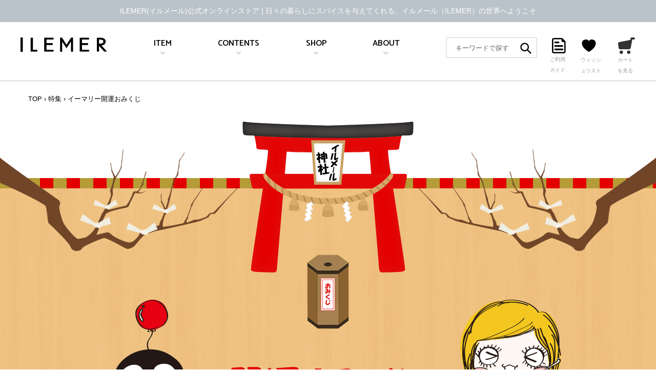

--- FILE ---
content_type: text/html; charset=utf-8
request_url: https://ilemer.jp/blogs/magazine/omikuji
body_size: 38558
content:
<!doctype html>
<html class="no-js" lang="ja">
<head>
  <script type="application/vnd.locksmith+json" data-locksmith>{"version":"v254","locked":false,"initialized":true,"scope":"article","access_granted":true,"access_denied":false,"requires_customer":false,"manual_lock":false,"remote_lock":false,"has_timeout":false,"remote_rendered":null,"hide_resource":false,"hide_links_to_resource":false,"transparent":true,"locks":{"all":[],"opened":[]},"keys":[],"keys_signature":"3a37e25c613e5740fbceb6997926d1d4fe3661975aa59a10dafe19f58cc83d90","state":{"template":"article","theme":150700687592,"product":null,"collection":null,"page":null,"blog":"magazine","article":392343715992,"app":null},"now":1769608452,"path":"\/blogs\/magazine\/omikuji","locale_root_url":"\/","canonical_url":"https:\/\/ilemer.jp\/blogs\/magazine\/omikuji","customer_id":null,"customer_id_signature":"3a37e25c613e5740fbceb6997926d1d4fe3661975aa59a10dafe19f58cc83d90","cart":null}</script><script data-locksmith>!function(){undefined;!function(){var s=window.Locksmith={},e=document.querySelector('script[type="application/vnd.locksmith+json"]'),n=e&&e.innerHTML;if(s.state={},s.util={},s.loading=!1,n)try{s.state=JSON.parse(n)}catch(d){}if(document.addEventListener&&document.querySelector){var o,a,i,t=[76,79,67,75,83,77,73,84,72,49,49],c=function(){a=t.slice(0)},l="style",r=function(e){e&&27!==e.keyCode&&"click"!==e.type||(document.removeEventListener("keydown",r),document.removeEventListener("click",r),o&&document.body.removeChild(o),o=null)};c(),document.addEventListener("keyup",function(e){if(e.keyCode===a[0]){if(clearTimeout(i),a.shift(),0<a.length)return void(i=setTimeout(c,1e3));c(),r(),(o=document.createElement("div"))[l].width="50%",o[l].maxWidth="1000px",o[l].height="85%",o[l].border="1px rgba(0, 0, 0, 0.2) solid",o[l].background="rgba(255, 255, 255, 0.99)",o[l].borderRadius="4px",o[l].position="fixed",o[l].top="50%",o[l].left="50%",o[l].transform="translateY(-50%) translateX(-50%)",o[l].boxShadow="0 2px 5px rgba(0, 0, 0, 0.3), 0 0 100vh 100vw rgba(0, 0, 0, 0.5)",o[l].zIndex="2147483645";var t=document.createElement("textarea");t.value=JSON.stringify(JSON.parse(n),null,2),t[l].border="none",t[l].display="block",t[l].boxSizing="border-box",t[l].width="100%",t[l].height="100%",t[l].background="transparent",t[l].padding="22px",t[l].fontFamily="monospace",t[l].fontSize="14px",t[l].color="#333",t[l].resize="none",t[l].outline="none",t.readOnly=!0,o.appendChild(t),document.body.appendChild(o),t.addEventListener("click",function(e){e.stopImmediatePropagation()}),t.select(),document.addEventListener("keydown",r),document.addEventListener("click",r)}})}s.isEmbedded=-1!==window.location.search.indexOf("_ab=0&_fd=0&_sc=1"),s.path=s.state.path||window.location.pathname,s.basePath=s.state.locale_root_url.concat("/apps/locksmith").replace(/^\/\//,"/"),s.reloading=!1,s.util.console=window.console||{log:function(){},error:function(){}},s.util.makeUrl=function(e,t){var n,o=s.basePath+e,a=[],i=s.cache();for(n in i)a.push(n+"="+encodeURIComponent(i[n]));for(n in t)a.push(n+"="+encodeURIComponent(t[n]));return s.state.customer_id&&(a.push("customer_id="+encodeURIComponent(s.state.customer_id)),a.push("customer_id_signature="+encodeURIComponent(s.state.customer_id_signature))),o+=(-1===o.indexOf("?")?"?":"&")+a.join("&")},s._initializeCallbacks=[],s.on=function(e,t){if("initialize"!==e)throw'Locksmith.on() currently only supports the "initialize" event';s._initializeCallbacks.push(t)},s.initializeSession=function(e){if(!s.isEmbedded){var t=!1,n=!0,o=!0;(e=e||{}).silent&&(o=n=!(t=!0)),s.ping({silent:t,spinner:n,reload:o,callback:function(){s._initializeCallbacks.forEach(function(e){e()})}})}},s.cache=function(e){var t={};try{var n=function a(e){return(document.cookie.match("(^|; )"+e+"=([^;]*)")||0)[2]};t=JSON.parse(decodeURIComponent(n("locksmith-params")||"{}"))}catch(d){}if(e){for(var o in e)t[o]=e[o];document.cookie="locksmith-params=; expires=Thu, 01 Jan 1970 00:00:00 GMT; path=/",document.cookie="locksmith-params="+encodeURIComponent(JSON.stringify(t))+"; path=/"}return t},s.cache.cart=s.state.cart,s.cache.cartLastSaved=null,s.params=s.cache(),s.util.reload=function(){s.reloading=!0;try{window.location.href=window.location.href.replace(/#.*/,"")}catch(d){s.util.console.error("Preferred reload method failed",d),window.location.reload()}},s.cache.saveCart=function(e){if(!s.cache.cart||s.cache.cart===s.cache.cartLastSaved)return e?e():null;var t=s.cache.cartLastSaved;s.cache.cartLastSaved=s.cache.cart,fetch("/cart/update.js",{method:"POST",headers:{"Content-Type":"application/json",Accept:"application/json"},body:JSON.stringify({attributes:{locksmith:s.cache.cart}})}).then(function(e){if(!e.ok)throw new Error("Cart update failed: "+e.status);return e.json()}).then(function(){e&&e()})["catch"](function(e){if(s.cache.cartLastSaved=t,!s.reloading)throw e})},s.util.spinnerHTML='<style>body{background:#FFF}@keyframes spin{from{transform:rotate(0deg)}to{transform:rotate(360deg)}}#loading{display:flex;width:100%;height:50vh;color:#777;align-items:center;justify-content:center}#loading .spinner{display:block;animation:spin 600ms linear infinite;position:relative;width:50px;height:50px}#loading .spinner-ring{stroke:currentColor;stroke-dasharray:100%;stroke-width:2px;stroke-linecap:round;fill:none}</style><div id="loading"><div class="spinner"><svg width="100%" height="100%"><svg preserveAspectRatio="xMinYMin"><circle class="spinner-ring" cx="50%" cy="50%" r="45%"></circle></svg></svg></div></div>',s.util.clobberBody=function(e){document.body.innerHTML=e},s.util.clobberDocument=function(e){e.responseText&&(e=e.responseText),document.documentElement&&document.removeChild(document.documentElement);var t=document.open("text/html","replace");t.writeln(e),t.close(),setTimeout(function(){var e=t.querySelector("[autofocus]");e&&e.focus()},100)},s.util.serializeForm=function(e){if(e&&"FORM"===e.nodeName){var t,n,o={};for(t=e.elements.length-1;0<=t;t-=1)if(""!==e.elements[t].name)switch(e.elements[t].nodeName){case"INPUT":switch(e.elements[t].type){default:case"text":case"hidden":case"password":case"button":case"reset":case"submit":o[e.elements[t].name]=e.elements[t].value;break;case"checkbox":case"radio":e.elements[t].checked&&(o[e.elements[t].name]=e.elements[t].value);break;case"file":}break;case"TEXTAREA":o[e.elements[t].name]=e.elements[t].value;break;case"SELECT":switch(e.elements[t].type){case"select-one":o[e.elements[t].name]=e.elements[t].value;break;case"select-multiple":for(n=e.elements[t].options.length-1;0<=n;n-=1)e.elements[t].options[n].selected&&(o[e.elements[t].name]=e.elements[t].options[n].value)}break;case"BUTTON":switch(e.elements[t].type){case"reset":case"submit":case"button":o[e.elements[t].name]=e.elements[t].value}}return o}},s.util.on=function(e,i,s,t){t=t||document;var c="locksmith-"+e+i,n=function(e){var t=e.target,n=e.target.parentElement,o=t&&t.className&&(t.className.baseVal||t.className)||"",a=n&&n.className&&(n.className.baseVal||n.className)||"";("string"==typeof o&&-1!==o.split(/\s+/).indexOf(i)||"string"==typeof a&&-1!==a.split(/\s+/).indexOf(i))&&!e[c]&&(e[c]=!0,s(e))};t.attachEvent?t.attachEvent(e,n):t.addEventListener(e,n,!1)},s.util.enableActions=function(e){s.util.on("click","locksmith-action",function(e){e.preventDefault();var t=e.target;t.dataset.confirmWith&&!confirm(t.dataset.confirmWith)||(t.disabled=!0,t.innerText=t.dataset.disableWith,s.post("/action",t.dataset.locksmithParams,{spinner:!1,type:"text",success:function(e){(e=JSON.parse(e.responseText)).message&&alert(e.message),s.util.reload()}}))},e)},s.util.inject=function(e,t){var n=["data","locksmith","append"];if(-1!==t.indexOf(n.join("-"))){var o=document.createElement("div");o.innerHTML=t,e.appendChild(o)}else e.innerHTML=t;var a,i,s=e.querySelectorAll("script");for(i=0;i<s.length;++i){a=s[i];var c=document.createElement("script");if(a.type&&(c.type=a.type),a.src)c.src=a.src;else{var l=document.createTextNode(a.innerHTML);c.appendChild(l)}e.appendChild(c)}var r=e.querySelector("[autofocus]");r&&r.focus()},s.post=function(e,t,n){!1!==(n=n||{}).spinner&&s.util.clobberBody(s.util.spinnerHTML);var o={};n.container===document?(o.layout=1,n.success=function(e){s.util.clobberDocument(e)}):n.container&&(o.layout=0,n.success=function(e){var t=document.getElementById(n.container);s.util.inject(t,e),t.id===t.firstChild.id&&t.parentElement.replaceChild(t.firstChild,t)}),n.form_type&&(t.form_type=n.form_type),n.include_layout_classes!==undefined&&(t.include_layout_classes=n.include_layout_classes),n.lock_id!==undefined&&(t.lock_id=n.lock_id),s.loading=!0;var a=s.util.makeUrl(e,o),i="json"===n.type||"text"===n.type;fetch(a,{method:"POST",headers:{"Content-Type":"application/json",Accept:i?"application/json":"text/html"},body:JSON.stringify(t)}).then(function(e){if(!e.ok)throw new Error("Request failed: "+e.status);return e.text()}).then(function(e){var t=n.success||s.util.clobberDocument;t(i?{responseText:e}:e)})["catch"](function(e){if(!s.reloading)if("dashboard.weglot.com"!==window.location.host){if(!n.silent)throw alert("Something went wrong! Please refresh and try again."),e;console.error(e)}else console.error(e)})["finally"](function(){s.loading=!1})},s.postResource=function(e,t){e.path=s.path,e.search=window.location.search,e.state=s.state,e.passcode&&(e.passcode=e.passcode.trim()),e.email&&(e.email=e.email.trim()),e.state.cart=s.cache.cart,e.locksmith_json=s.jsonTag,e.locksmith_json_signature=s.jsonTagSignature,s.post("/resource",e,t)},s.ping=function(e){if(!s.isEmbedded){e=e||{};var t=function(){e.reload?s.util.reload():"function"==typeof e.callback&&e.callback()};s.post("/ping",{path:s.path,search:window.location.search,state:s.state},{spinner:!!e.spinner,silent:"undefined"==typeof e.silent||e.silent,type:"text",success:function(e){e&&e.responseText?((e=JSON.parse(e.responseText)).messages&&0<e.messages.length&&s.showMessages(e.messages),e.cart&&s.cache.cart!==e.cart?(s.cache.cart=e.cart,s.cache.saveCart(function(){t(),e.cart&&e.cart.match(/^.+:/)&&s.util.reload()})):t()):console.error("[Locksmith] Invalid result in ping callback:",e)}})}},s.timeoutMonitor=function(){var e=s.cache.cart;s.ping({callback:function(){e!==s.cache.cart||setTimeout(function(){s.timeoutMonitor()},6e4)}})},s.showMessages=function(e){var t=document.createElement("div");t.style.position="fixed",t.style.left=0,t.style.right=0,t.style.bottom="-50px",t.style.opacity=0,t.style.background="#191919",t.style.color="#ddd",t.style.transition="bottom 0.2s, opacity 0.2s",t.style.zIndex=999999,t.innerHTML="        <style>          .locksmith-ab .locksmith-b { display: none; }          .locksmith-ab.toggled .locksmith-b { display: flex; }          .locksmith-ab.toggled .locksmith-a { display: none; }          .locksmith-flex { display: flex; flex-wrap: wrap; justify-content: space-between; align-items: center; padding: 10px 20px; }          .locksmith-message + .locksmith-message { border-top: 1px #555 solid; }          .locksmith-message a { color: inherit; font-weight: bold; }          .locksmith-message a:hover { color: inherit; opacity: 0.8; }          a.locksmith-ab-toggle { font-weight: inherit; text-decoration: underline; }          .locksmith-text { flex-grow: 1; }          .locksmith-cta { flex-grow: 0; text-align: right; }          .locksmith-cta button { transform: scale(0.8); transform-origin: left; }          .locksmith-cta > * { display: block; }          .locksmith-cta > * + * { margin-top: 10px; }          .locksmith-message a.locksmith-close { flex-grow: 0; text-decoration: none; margin-left: 15px; font-size: 30px; font-family: monospace; display: block; padding: 2px 10px; }                    @media screen and (max-width: 600px) {            .locksmith-wide-only { display: none !important; }            .locksmith-flex { padding: 0 15px; }            .locksmith-flex > * { margin-top: 5px; margin-bottom: 5px; }            .locksmith-cta { text-align: left; }          }                    @media screen and (min-width: 601px) {            .locksmith-narrow-only { display: none !important; }          }        </style>      "+e.map(function(e){return'<div class="locksmith-message">'+e+"</div>"}).join(""),document.body.appendChild(t),document.body.style.position="relative",document.body.parentElement.style.paddingBottom=t.offsetHeight+"px",setTimeout(function(){t.style.bottom=0,t.style.opacity=1},50),s.util.on("click","locksmith-ab-toggle",function(e){e.preventDefault();for(var t=e.target.parentElement;-1===t.className.split(" ").indexOf("locksmith-ab");)t=t.parentElement;-1!==t.className.split(" ").indexOf("toggled")?t.className=t.className.replace("toggled",""):t.className=t.className+" toggled"}),s.util.enableActions(t)}}()}();</script>
      <script data-locksmith>Locksmith.cache.cart=null</script>

  <script data-locksmith>Locksmith.jsonTag="{\"version\":\"v254\",\"locked\":false,\"initialized\":true,\"scope\":\"article\",\"access_granted\":true,\"access_denied\":false,\"requires_customer\":false,\"manual_lock\":false,\"remote_lock\":false,\"has_timeout\":false,\"remote_rendered\":null,\"hide_resource\":false,\"hide_links_to_resource\":false,\"transparent\":true,\"locks\":{\"all\":[],\"opened\":[]},\"keys\":[],\"keys_signature\":\"3a37e25c613e5740fbceb6997926d1d4fe3661975aa59a10dafe19f58cc83d90\",\"state\":{\"template\":\"article\",\"theme\":150700687592,\"product\":null,\"collection\":null,\"page\":null,\"blog\":\"magazine\",\"article\":392343715992,\"app\":null},\"now\":1769608452,\"path\":\"\\\/blogs\\\/magazine\\\/omikuji\",\"locale_root_url\":\"\\\/\",\"canonical_url\":\"https:\\\/\\\/ilemer.jp\\\/blogs\\\/magazine\\\/omikuji\",\"customer_id\":null,\"customer_id_signature\":\"3a37e25c613e5740fbceb6997926d1d4fe3661975aa59a10dafe19f58cc83d90\",\"cart\":null}";Locksmith.jsonTagSignature="abc9049c2f9757822cbf036ca902a2580fc6bc7465542dabb78390de3a2ba89e"</script>
  <meta charset="utf-8">
  <meta name="facebook-domain-verification" content="dh1gnpdtetpuz6wqkkf97n0bv2bt3c" />
  <meta http-equiv="X-UA-Compatible" content="IE=edge,chrome=1">
  <meta name="viewport" content="width=device-width,initial-scale=1">
  <meta name="theme-color" content="#333333">
  <meta name="google-site-verification" content="H59yc3rrd9YnivtW227ByVe7uJ4mmuvU3ZkdE4AJqlw" /><link rel="canonical" href="https://ilemer.jp/blogs/magazine/omikuji"><link rel="shortcut icon" href="//ilemer.jp/cdn/shop/files/favicon_32x32.png?v=1614307598" type="image/png"><title>イーマリー開運おみくじ
&ndash; ILEMER公式オンラインストア</title><meta name="description" content="WAKUWAKU着ぐるみヴィンテージ お気に入りのぬいぐるみ“ミコライオン”の着ぐるみはイーマリーちゃんのパジャマで、お気に入りのパジャマを着て、毎晩楽しい夢を見ています。 キュンとくるイラストなのにどこか大人っぽく、さらにはヴィンテージ感もアップ！ WAKUWAKUフラミンゴ 今やあらゆるブランドで取り入れられているフラミンゴアイテム。そんなファッションアイコンのフラミンゴをイルメールではおもちゃの世界に閉じ込めました。エメラルドグリーンの湖にアースピンクのフラミンゴの色合いにうっとりして。 LUNLUN着ぐるみヴィンテージ お気に入りのぬいぐるみ“ミコライオン”の着ぐるみはイーマリーちゃんのパジャマで、お気に入りのパジャマを着て">
<!-- /snippets/social-meta-tags.liquid -->




<meta property="og:site_name" content="ILEMER公式オンラインストア">
<meta property="og:url" content="https://ilemer.jp/blogs/magazine/omikuji"><meta property="og:title" content="イーマリー開運おみくじ">
<meta property="og:type" content="article">
<meta property="og:description" content="WAKUWAKU着ぐるみヴィンテージ お気に入りのぬいぐるみ“ミコライオン”の着ぐるみはイーマリーちゃんのパジャマで、お気に入りのパジャマを着て、毎晩楽しい夢を見ています。 キュンとくるイラストなのにどこか大人っぽく、さらにはヴィンテージ感もアップ！ WAKUWAKUフラミンゴ 今やあらゆるブランドで取り入れられているフラミンゴアイテム。そんなファッションアイコンのフラミンゴをイルメールではおもちゃの世界に閉じ込めました。エメラルドグリーンの湖にアースピンクのフラミンゴの色合いにうっとりして。 LUNLUN着ぐるみヴィンテージ お気に入りのぬいぐるみ“ミコライオン”の着ぐるみはイーマリーちゃんのパジャマで、お気に入りのパジャマを着て">

<meta property="og:image" content="http://ilemer.jp/cdn/shop/articles/omikuji_thumb_fa8cd4f9-e961-46f4-9a51-f4cf8cc84df1_1200x1200.jpg?v=1599717762">
<meta property="og:image:secure_url" content="https://ilemer.jp/cdn/shop/articles/omikuji_thumb_fa8cd4f9-e961-46f4-9a51-f4cf8cc84df1_1200x1200.jpg?v=1599717762">


  <meta name="twitter:site" content="@emary_ILEMER">

<meta name="twitter:card" content="summary_large_image"><meta name="twitter:title" content="イーマリー開運おみくじ">
<meta name="twitter:description" content="WAKUWAKU着ぐるみヴィンテージ お気に入りのぬいぐるみ“ミコライオン”の着ぐるみはイーマリーちゃんのパジャマで、お気に入りのパジャマを着て、毎晩楽しい夢を見ています。 キュンとくるイラストなのにどこか大人っぽく、さらにはヴィンテージ感もアップ！ WAKUWAKUフラミンゴ 今やあらゆるブランドで取り入れられているフラミンゴアイテム。そんなファッションアイコンのフラミンゴをイルメールではおもちゃの世界に閉じ込めました。エメラルドグリーンの湖にアースピンクのフラミンゴの色合いにうっとりして。 LUNLUN着ぐるみヴィンテージ お気に入りのぬいぐるみ“ミコライオン”の着ぐるみはイーマリーちゃんのパジャマで、お気に入りのパジャマを着て">

  <link href="//ilemer.jp/cdn/shop/t/32/assets/theme.scss.css?v=73295069074691630001759342666" rel="stylesheet" type="text/css" media="all" />
  <link href="https://cdnjs.cloudflare.com/ajax/libs/slick-carousel/1.9.0/slick.min.css" rel="stylesheet" type="text/css" media="all" />
  <link href="https://cdnjs.cloudflare.com/ajax/libs/slick-carousel/1.9.0/slick-theme.min.css" rel="stylesheet" type="text/css" media="all" />
  <link href="//ilemer.jp/cdn/shop/t/32/assets/design.scss.css?v=12522778447798267361758262212" rel="stylesheet" type="text/css" media="all" />
  <link href="https://fonts.googleapis.com/css?family=Catamaran:100,400,500,600,700,800" rel="stylesheet">
  <link href="//ilemer.jp/cdn/shop/t/32/assets/aw-style.css?v=86382345807283319921758262212" rel="stylesheet" type="text/css" media="all" />

  <script>
    var theme = {
      breakpoints: {
        medium: 750,
        large: 990,
        widescreen: 1400
      },
      strings: {
        addToCart: "カートに追加する",
        soldOut: "在庫切れ\/完売",
        unavailable: "お取り扱いできません",
        regularPrice: "通常価格",
        salePrice: "販売価格",
        sale: "セール",
        fromLowestPrice: "[price]から",
        vendor: "販売元",
        showMore: "表示を増やす",
        showLess: "表示を減らす",
        searchFor: "検索する",
        addressError: "住所を調べる際にエラーが発生しました",
        addressNoResults: "その住所は見つかりませんでした",
        addressQueryLimit: "Google APIの使用量の制限を超えました。\u003ca href=\"https:\/\/developers.google.com\/maps\/premium\/usage-limits\"\u003eプレミアムプラン\u003c\/a\u003eへのアップグレードをご検討ください。",
        authError: "あなたのGoogle Mapsのアカウント認証で問題が発生しました。",
        newWindow: "新しいウィンドウで開く",
        external: "外部のウェブサイトに移動します。",
        newWindowExternal: "外部のウェブサイトを新しいウィンドウで開く",
        removeLabel: "[product] を削除する",
        update: "アップデート",
        quantity: "数量",
        discountedTotal: "ディスカウント合計",
        regularTotal: "通常合計",
        priceColumn: "ディスカウントの詳細については価格列を参照してください。",
        quantityMinimumMessage: "数量は1以上でなければなりません",
        cartError: "お客様のカートをアップデートするときにエラーが発生しました。再度お試しください。",
        removedItemMessage: "カートから \u003cspan class=\"cart__removed-product-details\"\u003e([quantity]) 個の[link]\u003c\/span\u003eが消去されました。",
        unitPrice: "単価",
        unitPriceSeparator: "あたり",
        oneCartCount: "1個のアイテム",
        otherCartCount: "[count]個のアイテム",
        quantityLabel: "数量: [count]",
        products: "商品",
        loading: "読み込んでいます",
        number_of_results: "[result_number]\/[results_count]",
        number_of_results_found: "[results_count]件の結果が見つかりました",
        one_result_found: "1件の結果が見つかりました"
      },
      moneyFormat: "¥{{amount_no_decimals}}",
      moneyFormatWithCurrency: "{{amount_no_decimals}}円",
      settings: {
        predictiveSearchEnabled: true,
        predictiveSearchShowPrice: false,
        predictiveSearchShowVendor: false
      }
    }

    document.documentElement.className = document.documentElement.className.replace('no-js', 'js');
  </script><script src="https://ajax.googleapis.com/ajax/libs/jquery/1.11.3/jquery.min.js"></script>
  <script src="//ilemer.jp/cdn/shop/t/32/assets/lazysizes.js?v=94224023136283657951758262212" async="async"></script>
  <script src="//ilemer.jp/cdn/shop/t/32/assets/vendor.js?v=73555340668197180491758262212" defer="defer"></script>  
  <script src="//ilemer.jp/cdn/shop/t/32/assets/slick.min.js?v=71779134894361685811758262212"></script>    
  <script src="//ilemer.jp/cdn/shop/t/32/assets/common.js?v=42788565508203075231758262212" defer="defer"></script>
  <script src="//ilemer.jp/cdn/shop/t/32/assets/theme.js?v=98135347482632758761758262212" defer="defer"></script>

  <script>window.performance && window.performance.mark && window.performance.mark('shopify.content_for_header.start');</script><meta name="google-site-verification" content="D1k9Oj5PTrE-sbGLB7_e30-o3iZZIaPSQMzkDy3qJrc">
<meta name="google-site-verification" content="EkBYUHu_1inPmpvqZr_qq2PCnmfv0mIi81jAPLhRuAQ">
<meta id="shopify-digital-wallet" name="shopify-digital-wallet" content="/44823347352/digital_wallets/dialog">
<meta name="shopify-checkout-api-token" content="55ae6f4143eba87dcdb7407a3b636bf1">
<link rel="alternate" type="application/atom+xml" title="Feed" href="/blogs/magazine.atom" />
<script async="async" src="/checkouts/internal/preloads.js?locale=ja-JP"></script>
<link rel="preconnect" href="https://shop.app" crossorigin="anonymous">
<script async="async" src="https://shop.app/checkouts/internal/preloads.js?locale=ja-JP&shop_id=44823347352" crossorigin="anonymous"></script>
<script id="apple-pay-shop-capabilities" type="application/json">{"shopId":44823347352,"countryCode":"JP","currencyCode":"JPY","merchantCapabilities":["supports3DS"],"merchantId":"gid:\/\/shopify\/Shop\/44823347352","merchantName":"ILEMER公式オンラインストア","requiredBillingContactFields":["postalAddress","email","phone"],"requiredShippingContactFields":["postalAddress","email","phone"],"shippingType":"shipping","supportedNetworks":["visa","masterCard","amex","jcb","discover"],"total":{"type":"pending","label":"ILEMER公式オンラインストア","amount":"1.00"},"shopifyPaymentsEnabled":true,"supportsSubscriptions":true}</script>
<script id="shopify-features" type="application/json">{"accessToken":"55ae6f4143eba87dcdb7407a3b636bf1","betas":["rich-media-storefront-analytics"],"domain":"ilemer.jp","predictiveSearch":false,"shopId":44823347352,"locale":"ja"}</script>
<script>var Shopify = Shopify || {};
Shopify.shop = "ilemer-onlinestore.myshopify.com";
Shopify.locale = "ja";
Shopify.currency = {"active":"JPY","rate":"1.0"};
Shopify.country = "JP";
Shopify.theme = {"name":"Debut_税込_2025_09_22","id":150700687592,"schema_name":"Debut","schema_version":"17.1.0","theme_store_id":796,"role":"main"};
Shopify.theme.handle = "null";
Shopify.theme.style = {"id":null,"handle":null};
Shopify.cdnHost = "ilemer.jp/cdn";
Shopify.routes = Shopify.routes || {};
Shopify.routes.root = "/";</script>
<script type="module">!function(o){(o.Shopify=o.Shopify||{}).modules=!0}(window);</script>
<script>!function(o){function n(){var o=[];function n(){o.push(Array.prototype.slice.apply(arguments))}return n.q=o,n}var t=o.Shopify=o.Shopify||{};t.loadFeatures=n(),t.autoloadFeatures=n()}(window);</script>
<script>
  window.ShopifyPay = window.ShopifyPay || {};
  window.ShopifyPay.apiHost = "shop.app\/pay";
  window.ShopifyPay.redirectState = null;
</script>
<script id="shop-js-analytics" type="application/json">{"pageType":"article"}</script>
<script defer="defer" async type="module" src="//ilemer.jp/cdn/shopifycloud/shop-js/modules/v2/client.init-shop-cart-sync_CHE6QNUr.ja.esm.js"></script>
<script defer="defer" async type="module" src="//ilemer.jp/cdn/shopifycloud/shop-js/modules/v2/chunk.common_D98kRh4-.esm.js"></script>
<script defer="defer" async type="module" src="//ilemer.jp/cdn/shopifycloud/shop-js/modules/v2/chunk.modal_BNwoMci-.esm.js"></script>
<script type="module">
  await import("//ilemer.jp/cdn/shopifycloud/shop-js/modules/v2/client.init-shop-cart-sync_CHE6QNUr.ja.esm.js");
await import("//ilemer.jp/cdn/shopifycloud/shop-js/modules/v2/chunk.common_D98kRh4-.esm.js");
await import("//ilemer.jp/cdn/shopifycloud/shop-js/modules/v2/chunk.modal_BNwoMci-.esm.js");

  window.Shopify.SignInWithShop?.initShopCartSync?.({"fedCMEnabled":true,"windoidEnabled":true});

</script>
<script>
  window.Shopify = window.Shopify || {};
  if (!window.Shopify.featureAssets) window.Shopify.featureAssets = {};
  window.Shopify.featureAssets['shop-js'] = {"shop-cart-sync":["modules/v2/client.shop-cart-sync_Fn6E0AvD.ja.esm.js","modules/v2/chunk.common_D98kRh4-.esm.js","modules/v2/chunk.modal_BNwoMci-.esm.js"],"init-fed-cm":["modules/v2/client.init-fed-cm_sYFpctDP.ja.esm.js","modules/v2/chunk.common_D98kRh4-.esm.js","modules/v2/chunk.modal_BNwoMci-.esm.js"],"shop-toast-manager":["modules/v2/client.shop-toast-manager_Cm6TtnXd.ja.esm.js","modules/v2/chunk.common_D98kRh4-.esm.js","modules/v2/chunk.modal_BNwoMci-.esm.js"],"init-shop-cart-sync":["modules/v2/client.init-shop-cart-sync_CHE6QNUr.ja.esm.js","modules/v2/chunk.common_D98kRh4-.esm.js","modules/v2/chunk.modal_BNwoMci-.esm.js"],"shop-button":["modules/v2/client.shop-button_CZ95wHjv.ja.esm.js","modules/v2/chunk.common_D98kRh4-.esm.js","modules/v2/chunk.modal_BNwoMci-.esm.js"],"init-windoid":["modules/v2/client.init-windoid_BTB72QS9.ja.esm.js","modules/v2/chunk.common_D98kRh4-.esm.js","modules/v2/chunk.modal_BNwoMci-.esm.js"],"shop-cash-offers":["modules/v2/client.shop-cash-offers_BFHBnhKY.ja.esm.js","modules/v2/chunk.common_D98kRh4-.esm.js","modules/v2/chunk.modal_BNwoMci-.esm.js"],"pay-button":["modules/v2/client.pay-button_DTH50Rzq.ja.esm.js","modules/v2/chunk.common_D98kRh4-.esm.js","modules/v2/chunk.modal_BNwoMci-.esm.js"],"init-customer-accounts":["modules/v2/client.init-customer-accounts_BUGn0cIS.ja.esm.js","modules/v2/client.shop-login-button_B-yi3nMN.ja.esm.js","modules/v2/chunk.common_D98kRh4-.esm.js","modules/v2/chunk.modal_BNwoMci-.esm.js"],"avatar":["modules/v2/client.avatar_BTnouDA3.ja.esm.js"],"checkout-modal":["modules/v2/client.checkout-modal_B9SXRRFG.ja.esm.js","modules/v2/chunk.common_D98kRh4-.esm.js","modules/v2/chunk.modal_BNwoMci-.esm.js"],"init-shop-for-new-customer-accounts":["modules/v2/client.init-shop-for-new-customer-accounts_CoX20XDP.ja.esm.js","modules/v2/client.shop-login-button_B-yi3nMN.ja.esm.js","modules/v2/chunk.common_D98kRh4-.esm.js","modules/v2/chunk.modal_BNwoMci-.esm.js"],"init-customer-accounts-sign-up":["modules/v2/client.init-customer-accounts-sign-up_CSeMJfz-.ja.esm.js","modules/v2/client.shop-login-button_B-yi3nMN.ja.esm.js","modules/v2/chunk.common_D98kRh4-.esm.js","modules/v2/chunk.modal_BNwoMci-.esm.js"],"init-shop-email-lookup-coordinator":["modules/v2/client.init-shop-email-lookup-coordinator_DazyVOqY.ja.esm.js","modules/v2/chunk.common_D98kRh4-.esm.js","modules/v2/chunk.modal_BNwoMci-.esm.js"],"shop-follow-button":["modules/v2/client.shop-follow-button_DjSWKMco.ja.esm.js","modules/v2/chunk.common_D98kRh4-.esm.js","modules/v2/chunk.modal_BNwoMci-.esm.js"],"shop-login-button":["modules/v2/client.shop-login-button_B-yi3nMN.ja.esm.js","modules/v2/chunk.common_D98kRh4-.esm.js","modules/v2/chunk.modal_BNwoMci-.esm.js"],"shop-login":["modules/v2/client.shop-login_BdZnYXk6.ja.esm.js","modules/v2/chunk.common_D98kRh4-.esm.js","modules/v2/chunk.modal_BNwoMci-.esm.js"],"lead-capture":["modules/v2/client.lead-capture_emq1eXKF.ja.esm.js","modules/v2/chunk.common_D98kRh4-.esm.js","modules/v2/chunk.modal_BNwoMci-.esm.js"],"payment-terms":["modules/v2/client.payment-terms_CeWs54sX.ja.esm.js","modules/v2/chunk.common_D98kRh4-.esm.js","modules/v2/chunk.modal_BNwoMci-.esm.js"]};
</script>
<script>(function() {
  var isLoaded = false;
  function asyncLoad() {
    if (isLoaded) return;
    isLoaded = true;
    var urls = ["https:\/\/rec.autocommerce.io\/recommender_javascript?shop=ilemer-onlinestore.myshopify.com","https:\/\/d23dclunsivw3h.cloudfront.net\/redirect-app.js?shop=ilemer-onlinestore.myshopify.com","\/\/social-login.oxiapps.com\/api\/init?vt=928362\u0026shop=ilemer-onlinestore.myshopify.com","https:\/\/static.klaviyo.com\/onsite\/js\/klaviyo.js?company_id=R2cBMG\u0026shop=ilemer-onlinestore.myshopify.com","https:\/\/static.klaviyo.com\/onsite\/js\/klaviyo.js?company_id=XXUuwn\u0026shop=ilemer-onlinestore.myshopify.com","https:\/\/static.klaviyo.com\/onsite\/js\/klaviyo.js?company_id=XXUuwn\u0026shop=ilemer-onlinestore.myshopify.com","https:\/\/cdn.nfcube.com\/instafeed-90ae32c472c1cb9a3ec9812a9862a29d.js?shop=ilemer-onlinestore.myshopify.com"];
    for (var i = 0; i < urls.length; i++) {
      var s = document.createElement('script');
      s.type = 'text/javascript';
      s.async = true;
      s.src = urls[i];
      var x = document.getElementsByTagName('script')[0];
      x.parentNode.insertBefore(s, x);
    }
  };
  if(window.attachEvent) {
    window.attachEvent('onload', asyncLoad);
  } else {
    window.addEventListener('load', asyncLoad, false);
  }
})();</script>
<script id="__st">var __st={"a":44823347352,"offset":32400,"reqid":"f188f57c-7ba0-40cb-afac-7a195ef03138-1769608451","pageurl":"ilemer.jp\/blogs\/magazine\/omikuji","s":"articles-392343715992","u":"60dcf2c207f5","p":"article","rtyp":"article","rid":392343715992};</script>
<script>window.ShopifyPaypalV4VisibilityTracking = true;</script>
<script id="captcha-bootstrap">!function(){'use strict';const t='contact',e='account',n='new_comment',o=[[t,t],['blogs',n],['comments',n],[t,'customer']],c=[[e,'customer_login'],[e,'guest_login'],[e,'recover_customer_password'],[e,'create_customer']],r=t=>t.map((([t,e])=>`form[action*='/${t}']:not([data-nocaptcha='true']) input[name='form_type'][value='${e}']`)).join(','),a=t=>()=>t?[...document.querySelectorAll(t)].map((t=>t.form)):[];function s(){const t=[...o],e=r(t);return a(e)}const i='password',u='form_key',d=['recaptcha-v3-token','g-recaptcha-response','h-captcha-response',i],f=()=>{try{return window.sessionStorage}catch{return}},m='__shopify_v',_=t=>t.elements[u];function p(t,e,n=!1){try{const o=window.sessionStorage,c=JSON.parse(o.getItem(e)),{data:r}=function(t){const{data:e,action:n}=t;return t[m]||n?{data:e,action:n}:{data:t,action:n}}(c);for(const[e,n]of Object.entries(r))t.elements[e]&&(t.elements[e].value=n);n&&o.removeItem(e)}catch(o){console.error('form repopulation failed',{error:o})}}const l='form_type',E='cptcha';function T(t){t.dataset[E]=!0}const w=window,h=w.document,L='Shopify',v='ce_forms',y='captcha';let A=!1;((t,e)=>{const n=(g='f06e6c50-85a8-45c8-87d0-21a2b65856fe',I='https://cdn.shopify.com/shopifycloud/storefront-forms-hcaptcha/ce_storefront_forms_captcha_hcaptcha.v1.5.2.iife.js',D={infoText:'hCaptchaによる保護',privacyText:'プライバシー',termsText:'利用規約'},(t,e,n)=>{const o=w[L][v],c=o.bindForm;if(c)return c(t,g,e,D).then(n);var r;o.q.push([[t,g,e,D],n]),r=I,A||(h.body.append(Object.assign(h.createElement('script'),{id:'captcha-provider',async:!0,src:r})),A=!0)});var g,I,D;w[L]=w[L]||{},w[L][v]=w[L][v]||{},w[L][v].q=[],w[L][y]=w[L][y]||{},w[L][y].protect=function(t,e){n(t,void 0,e),T(t)},Object.freeze(w[L][y]),function(t,e,n,w,h,L){const[v,y,A,g]=function(t,e,n){const i=e?o:[],u=t?c:[],d=[...i,...u],f=r(d),m=r(i),_=r(d.filter((([t,e])=>n.includes(e))));return[a(f),a(m),a(_),s()]}(w,h,L),I=t=>{const e=t.target;return e instanceof HTMLFormElement?e:e&&e.form},D=t=>v().includes(t);t.addEventListener('submit',(t=>{const e=I(t);if(!e)return;const n=D(e)&&!e.dataset.hcaptchaBound&&!e.dataset.recaptchaBound,o=_(e),c=g().includes(e)&&(!o||!o.value);(n||c)&&t.preventDefault(),c&&!n&&(function(t){try{if(!f())return;!function(t){const e=f();if(!e)return;const n=_(t);if(!n)return;const o=n.value;o&&e.removeItem(o)}(t);const e=Array.from(Array(32),(()=>Math.random().toString(36)[2])).join('');!function(t,e){_(t)||t.append(Object.assign(document.createElement('input'),{type:'hidden',name:u})),t.elements[u].value=e}(t,e),function(t,e){const n=f();if(!n)return;const o=[...t.querySelectorAll(`input[type='${i}']`)].map((({name:t})=>t)),c=[...d,...o],r={};for(const[a,s]of new FormData(t).entries())c.includes(a)||(r[a]=s);n.setItem(e,JSON.stringify({[m]:1,action:t.action,data:r}))}(t,e)}catch(e){console.error('failed to persist form',e)}}(e),e.submit())}));const S=(t,e)=>{t&&!t.dataset[E]&&(n(t,e.some((e=>e===t))),T(t))};for(const o of['focusin','change'])t.addEventListener(o,(t=>{const e=I(t);D(e)&&S(e,y())}));const B=e.get('form_key'),M=e.get(l),P=B&&M;t.addEventListener('DOMContentLoaded',(()=>{const t=y();if(P)for(const e of t)e.elements[l].value===M&&p(e,B);[...new Set([...A(),...v().filter((t=>'true'===t.dataset.shopifyCaptcha))])].forEach((e=>S(e,t)))}))}(h,new URLSearchParams(w.location.search),n,t,e,['guest_login'])})(!0,!0)}();</script>
<script integrity="sha256-4kQ18oKyAcykRKYeNunJcIwy7WH5gtpwJnB7kiuLZ1E=" data-source-attribution="shopify.loadfeatures" defer="defer" src="//ilemer.jp/cdn/shopifycloud/storefront/assets/storefront/load_feature-a0a9edcb.js" crossorigin="anonymous"></script>
<script crossorigin="anonymous" defer="defer" src="//ilemer.jp/cdn/shopifycloud/storefront/assets/shopify_pay/storefront-65b4c6d7.js?v=20250812"></script>
<script data-source-attribution="shopify.dynamic_checkout.dynamic.init">var Shopify=Shopify||{};Shopify.PaymentButton=Shopify.PaymentButton||{isStorefrontPortableWallets:!0,init:function(){window.Shopify.PaymentButton.init=function(){};var t=document.createElement("script");t.src="https://ilemer.jp/cdn/shopifycloud/portable-wallets/latest/portable-wallets.ja.js",t.type="module",document.head.appendChild(t)}};
</script>
<script data-source-attribution="shopify.dynamic_checkout.buyer_consent">
  function portableWalletsHideBuyerConsent(e){var t=document.getElementById("shopify-buyer-consent"),n=document.getElementById("shopify-subscription-policy-button");t&&n&&(t.classList.add("hidden"),t.setAttribute("aria-hidden","true"),n.removeEventListener("click",e))}function portableWalletsShowBuyerConsent(e){var t=document.getElementById("shopify-buyer-consent"),n=document.getElementById("shopify-subscription-policy-button");t&&n&&(t.classList.remove("hidden"),t.removeAttribute("aria-hidden"),n.addEventListener("click",e))}window.Shopify?.PaymentButton&&(window.Shopify.PaymentButton.hideBuyerConsent=portableWalletsHideBuyerConsent,window.Shopify.PaymentButton.showBuyerConsent=portableWalletsShowBuyerConsent);
</script>
<script data-source-attribution="shopify.dynamic_checkout.cart.bootstrap">document.addEventListener("DOMContentLoaded",(function(){function t(){return document.querySelector("shopify-accelerated-checkout-cart, shopify-accelerated-checkout")}if(t())Shopify.PaymentButton.init();else{new MutationObserver((function(e,n){t()&&(Shopify.PaymentButton.init(),n.disconnect())})).observe(document.body,{childList:!0,subtree:!0})}}));
</script>
<link id="shopify-accelerated-checkout-styles" rel="stylesheet" media="screen" href="https://ilemer.jp/cdn/shopifycloud/portable-wallets/latest/accelerated-checkout-backwards-compat.css" crossorigin="anonymous">
<style id="shopify-accelerated-checkout-cart">
        #shopify-buyer-consent {
  margin-top: 1em;
  display: inline-block;
  width: 100%;
}

#shopify-buyer-consent.hidden {
  display: none;
}

#shopify-subscription-policy-button {
  background: none;
  border: none;
  padding: 0;
  text-decoration: underline;
  font-size: inherit;
  cursor: pointer;
}

#shopify-subscription-policy-button::before {
  box-shadow: none;
}

      </style>

<script>window.performance && window.performance.mark && window.performance.mark('shopify.content_for_header.end');</script>

  <!-- OrderLogic checkout restrictions ========================================= -->
  <script>
DEBUG_KEY = "__olDebug";

if (typeof olCreateCookie == 'undefined') {
    var olCreateCookie = function (name, value, days) {
        if (days) {
            var date = new Date();
            date.setTime(date.getTime() + (days * 24 * 60 * 60 * 1000));
            var expires = "; expires=" + date.toGMTString();
        }
        else var expires = "";
        document.cookie = name + "=" + JSON.stringify(value) + expires + "; path=/; SameSite=None; Secure";
    };
}

if (typeof olReadCookie == 'undefined') {
    var olReadCookie = function (name) {
        var nameEQ = name + "=";
        var ca = document.cookie.split(';');
        // the cookie is being created, there is a problem with the following logic matching the name
        for (var i = 0; i < ca.length; i++) {
            var c = ca[i];
            while (c.charAt(0) == ' ') c = c.substring(1, c.length);
            if (c.indexOf(nameEQ) == 0) return JSON.parse(c.substring(nameEQ.length, c.length));
        }
        return;
    };
}

if (typeof getOlCacheBuster == 'undefined') {
    var getOlCacheBuster = function() {
        if ( typeof getOlCacheBuster.olCacheBuster == 'undefined') {
            scriptsArray = Array.prototype.slice.call(document.getElementsByTagName("script"));
            scriptsArray = scriptsArray.concat(Array.prototype.slice.call(document.getElementsByTagName("noscript")));
            for (var i=0; i<scriptsArray.length; i++) {
                cacheBusterArray = scriptsArray[i].innerHTML.match(/orderlogicapp.com\\\/embedded_js\\\/production_base.js\?(\d+)/);
                if (cacheBusterArray == null) {
                    cacheBusterString = scriptsArray[i].getAttribute('src');
                    if (cacheBusterString != null) {
                        cacheBusterArray = cacheBusterString.match(/orderlogicapp.com\/embedded_js\/production_base.js\?(\d+)/);
                    }
                }
                if (cacheBusterArray != null) {
                    getOlCacheBuster.olCacheBuster = cacheBusterArray[1];
                    break;
                }
            }
        }
        return getOlCacheBuster.olCacheBuster;
    }
}

if (typeof ol_hostname == 'undefined') {
    var ol_hostname = 'www.orderlogicapp.com';
    var ol_debug = olReadCookie(DEBUG_KEY);
    if (window.location.search.replace("?", "").substring(0, 7) == 'olDebug') {
        ol_debug = window.location.search.replace("?olDebug=", "");
        if (ol_debug == 'false') ol_debug = false;
        olCreateCookie(DEBUG_KEY, ol_debug, null);
    }
}

var ol_cachebuster = getOlCacheBuster();
if (( typeof ol_cachebuster != 'undefined') || (ol_debug)) {
    if (typeof ol_script == 'undefined') {
        var ol_script = document.createElement('script');
        ol_script.type = 'text/javascript';
        ol_script.async = true;
        ol_script.src = "https://" + (ol_debug ? 'dev.orderlogicapp.com' : ol_hostname) + "/embedded_js/store.js?" + ol_cachebuster;
        document.head.appendChild(ol_script);
    }
}



olProductData = { 
}


</script>
  
  
  <!-- Google Tag Manager -->
  <script>(function(w,d,s,l,i){w[l]=w[l]||[];w[l].push({'gtm.start':
  new Date().getTime(),event:'gtm.js'});var f=d.getElementsByTagName(s)[0],
  j=d.createElement(s),dl=l!='dataLayer'?'&l='+l:'';j.async=true;j.src=
  'https://www.googletagmanager.com/gtm.js?id='+i+dl;f.parentNode.insertBefore(j,f);
  })(window,document,'script','dataLayer','GTM-5VLGDGC');</script>
  <!-- End Google Tag Manager -->

  
  
  
  
  
  
  
<link href="https://monorail-edge.shopifysvc.com" rel="dns-prefetch">
<script>(function(){if ("sendBeacon" in navigator && "performance" in window) {try {var session_token_from_headers = performance.getEntriesByType('navigation')[0].serverTiming.find(x => x.name == '_s').description;} catch {var session_token_from_headers = undefined;}var session_cookie_matches = document.cookie.match(/_shopify_s=([^;]*)/);var session_token_from_cookie = session_cookie_matches && session_cookie_matches.length === 2 ? session_cookie_matches[1] : "";var session_token = session_token_from_headers || session_token_from_cookie || "";function handle_abandonment_event(e) {var entries = performance.getEntries().filter(function(entry) {return /monorail-edge.shopifysvc.com/.test(entry.name);});if (!window.abandonment_tracked && entries.length === 0) {window.abandonment_tracked = true;var currentMs = Date.now();var navigation_start = performance.timing.navigationStart;var payload = {shop_id: 44823347352,url: window.location.href,navigation_start,duration: currentMs - navigation_start,session_token,page_type: "article"};window.navigator.sendBeacon("https://monorail-edge.shopifysvc.com/v1/produce", JSON.stringify({schema_id: "online_store_buyer_site_abandonment/1.1",payload: payload,metadata: {event_created_at_ms: currentMs,event_sent_at_ms: currentMs}}));}}window.addEventListener('pagehide', handle_abandonment_event);}}());</script>
<script id="web-pixels-manager-setup">(function e(e,d,r,n,o){if(void 0===o&&(o={}),!Boolean(null===(a=null===(i=window.Shopify)||void 0===i?void 0:i.analytics)||void 0===a?void 0:a.replayQueue)){var i,a;window.Shopify=window.Shopify||{};var t=window.Shopify;t.analytics=t.analytics||{};var s=t.analytics;s.replayQueue=[],s.publish=function(e,d,r){return s.replayQueue.push([e,d,r]),!0};try{self.performance.mark("wpm:start")}catch(e){}var l=function(){var e={modern:/Edge?\/(1{2}[4-9]|1[2-9]\d|[2-9]\d{2}|\d{4,})\.\d+(\.\d+|)|Firefox\/(1{2}[4-9]|1[2-9]\d|[2-9]\d{2}|\d{4,})\.\d+(\.\d+|)|Chrom(ium|e)\/(9{2}|\d{3,})\.\d+(\.\d+|)|(Maci|X1{2}).+ Version\/(15\.\d+|(1[6-9]|[2-9]\d|\d{3,})\.\d+)([,.]\d+|)( \(\w+\)|)( Mobile\/\w+|) Safari\/|Chrome.+OPR\/(9{2}|\d{3,})\.\d+\.\d+|(CPU[ +]OS|iPhone[ +]OS|CPU[ +]iPhone|CPU IPhone OS|CPU iPad OS)[ +]+(15[._]\d+|(1[6-9]|[2-9]\d|\d{3,})[._]\d+)([._]\d+|)|Android:?[ /-](13[3-9]|1[4-9]\d|[2-9]\d{2}|\d{4,})(\.\d+|)(\.\d+|)|Android.+Firefox\/(13[5-9]|1[4-9]\d|[2-9]\d{2}|\d{4,})\.\d+(\.\d+|)|Android.+Chrom(ium|e)\/(13[3-9]|1[4-9]\d|[2-9]\d{2}|\d{4,})\.\d+(\.\d+|)|SamsungBrowser\/([2-9]\d|\d{3,})\.\d+/,legacy:/Edge?\/(1[6-9]|[2-9]\d|\d{3,})\.\d+(\.\d+|)|Firefox\/(5[4-9]|[6-9]\d|\d{3,})\.\d+(\.\d+|)|Chrom(ium|e)\/(5[1-9]|[6-9]\d|\d{3,})\.\d+(\.\d+|)([\d.]+$|.*Safari\/(?![\d.]+ Edge\/[\d.]+$))|(Maci|X1{2}).+ Version\/(10\.\d+|(1[1-9]|[2-9]\d|\d{3,})\.\d+)([,.]\d+|)( \(\w+\)|)( Mobile\/\w+|) Safari\/|Chrome.+OPR\/(3[89]|[4-9]\d|\d{3,})\.\d+\.\d+|(CPU[ +]OS|iPhone[ +]OS|CPU[ +]iPhone|CPU IPhone OS|CPU iPad OS)[ +]+(10[._]\d+|(1[1-9]|[2-9]\d|\d{3,})[._]\d+)([._]\d+|)|Android:?[ /-](13[3-9]|1[4-9]\d|[2-9]\d{2}|\d{4,})(\.\d+|)(\.\d+|)|Mobile Safari.+OPR\/([89]\d|\d{3,})\.\d+\.\d+|Android.+Firefox\/(13[5-9]|1[4-9]\d|[2-9]\d{2}|\d{4,})\.\d+(\.\d+|)|Android.+Chrom(ium|e)\/(13[3-9]|1[4-9]\d|[2-9]\d{2}|\d{4,})\.\d+(\.\d+|)|Android.+(UC? ?Browser|UCWEB|U3)[ /]?(15\.([5-9]|\d{2,})|(1[6-9]|[2-9]\d|\d{3,})\.\d+)\.\d+|SamsungBrowser\/(5\.\d+|([6-9]|\d{2,})\.\d+)|Android.+MQ{2}Browser\/(14(\.(9|\d{2,})|)|(1[5-9]|[2-9]\d|\d{3,})(\.\d+|))(\.\d+|)|K[Aa][Ii]OS\/(3\.\d+|([4-9]|\d{2,})\.\d+)(\.\d+|)/},d=e.modern,r=e.legacy,n=navigator.userAgent;return n.match(d)?"modern":n.match(r)?"legacy":"unknown"}(),u="modern"===l?"modern":"legacy",c=(null!=n?n:{modern:"",legacy:""})[u],f=function(e){return[e.baseUrl,"/wpm","/b",e.hashVersion,"modern"===e.buildTarget?"m":"l",".js"].join("")}({baseUrl:d,hashVersion:r,buildTarget:u}),m=function(e){var d=e.version,r=e.bundleTarget,n=e.surface,o=e.pageUrl,i=e.monorailEndpoint;return{emit:function(e){var a=e.status,t=e.errorMsg,s=(new Date).getTime(),l=JSON.stringify({metadata:{event_sent_at_ms:s},events:[{schema_id:"web_pixels_manager_load/3.1",payload:{version:d,bundle_target:r,page_url:o,status:a,surface:n,error_msg:t},metadata:{event_created_at_ms:s}}]});if(!i)return console&&console.warn&&console.warn("[Web Pixels Manager] No Monorail endpoint provided, skipping logging."),!1;try{return self.navigator.sendBeacon.bind(self.navigator)(i,l)}catch(e){}var u=new XMLHttpRequest;try{return u.open("POST",i,!0),u.setRequestHeader("Content-Type","text/plain"),u.send(l),!0}catch(e){return console&&console.warn&&console.warn("[Web Pixels Manager] Got an unhandled error while logging to Monorail."),!1}}}}({version:r,bundleTarget:l,surface:e.surface,pageUrl:self.location.href,monorailEndpoint:e.monorailEndpoint});try{o.browserTarget=l,function(e){var d=e.src,r=e.async,n=void 0===r||r,o=e.onload,i=e.onerror,a=e.sri,t=e.scriptDataAttributes,s=void 0===t?{}:t,l=document.createElement("script"),u=document.querySelector("head"),c=document.querySelector("body");if(l.async=n,l.src=d,a&&(l.integrity=a,l.crossOrigin="anonymous"),s)for(var f in s)if(Object.prototype.hasOwnProperty.call(s,f))try{l.dataset[f]=s[f]}catch(e){}if(o&&l.addEventListener("load",o),i&&l.addEventListener("error",i),u)u.appendChild(l);else{if(!c)throw new Error("Did not find a head or body element to append the script");c.appendChild(l)}}({src:f,async:!0,onload:function(){if(!function(){var e,d;return Boolean(null===(d=null===(e=window.Shopify)||void 0===e?void 0:e.analytics)||void 0===d?void 0:d.initialized)}()){var d=window.webPixelsManager.init(e)||void 0;if(d){var r=window.Shopify.analytics;r.replayQueue.forEach((function(e){var r=e[0],n=e[1],o=e[2];d.publishCustomEvent(r,n,o)})),r.replayQueue=[],r.publish=d.publishCustomEvent,r.visitor=d.visitor,r.initialized=!0}}},onerror:function(){return m.emit({status:"failed",errorMsg:"".concat(f," has failed to load")})},sri:function(e){var d=/^sha384-[A-Za-z0-9+/=]+$/;return"string"==typeof e&&d.test(e)}(c)?c:"",scriptDataAttributes:o}),m.emit({status:"loading"})}catch(e){m.emit({status:"failed",errorMsg:(null==e?void 0:e.message)||"Unknown error"})}}})({shopId: 44823347352,storefrontBaseUrl: "https://ilemer.jp",extensionsBaseUrl: "https://extensions.shopifycdn.com/cdn/shopifycloud/web-pixels-manager",monorailEndpoint: "https://monorail-edge.shopifysvc.com/unstable/produce_batch",surface: "storefront-renderer",enabledBetaFlags: ["2dca8a86"],webPixelsConfigList: [{"id":"1560576232","configuration":"{\"accountID\":\"R2cBMG\",\"webPixelConfig\":\"eyJlbmFibGVBZGRlZFRvQ2FydEV2ZW50cyI6IHRydWV9\"}","eventPayloadVersion":"v1","runtimeContext":"STRICT","scriptVersion":"524f6c1ee37bacdca7657a665bdca589","type":"APP","apiClientId":123074,"privacyPurposes":["ANALYTICS","MARKETING"],"dataSharingAdjustments":{"protectedCustomerApprovalScopes":["read_customer_address","read_customer_email","read_customer_name","read_customer_personal_data","read_customer_phone"]}},{"id":"561938664","configuration":"{\"partnerId\": \"77028\", \"environment\": \"prod\", \"countryCode\": \"JP\", \"logLevel\": \"none\"}","eventPayloadVersion":"v1","runtimeContext":"STRICT","scriptVersion":"3add57fd2056b63da5cf857b4ed8b1f3","type":"APP","apiClientId":5829751,"privacyPurposes":["ANALYTICS","MARKETING","SALE_OF_DATA"],"dataSharingAdjustments":{"protectedCustomerApprovalScopes":[]}},{"id":"445743336","configuration":"{\"config\":\"{\\\"google_tag_ids\\\":[\\\"G-431HWZEQWD\\\",\\\"AW-701333087\\\",\\\"GT-K466FCR\\\"],\\\"target_country\\\":\\\"JP\\\",\\\"gtag_events\\\":[{\\\"type\\\":\\\"begin_checkout\\\",\\\"action_label\\\":[\\\"G-431HWZEQWD\\\",\\\"AW-701333087\\\/XYX4CPb4xokDEN_8tc4C\\\"]},{\\\"type\\\":\\\"search\\\",\\\"action_label\\\":[\\\"G-431HWZEQWD\\\",\\\"AW-701333087\\\/N-JqCPn4xokDEN_8tc4C\\\"]},{\\\"type\\\":\\\"view_item\\\",\\\"action_label\\\":[\\\"G-431HWZEQWD\\\",\\\"AW-701333087\\\/Vc0SCPD4xokDEN_8tc4C\\\",\\\"MC-C7LD6MY29X\\\"]},{\\\"type\\\":\\\"purchase\\\",\\\"action_label\\\":[\\\"G-431HWZEQWD\\\",\\\"AW-701333087\\\/XIRcCO34xokDEN_8tc4C\\\",\\\"MC-C7LD6MY29X\\\",\\\"AW-701333087\\\/emAECIuW6bIBEN_8tc4C\\\"]},{\\\"type\\\":\\\"page_view\\\",\\\"action_label\\\":[\\\"G-431HWZEQWD\\\",\\\"AW-701333087\\\/pQRSCOr4xokDEN_8tc4C\\\",\\\"MC-C7LD6MY29X\\\",\\\"AW-701333087\\\/3KO_CLnlmfcBEN_8tc4C\\\"]},{\\\"type\\\":\\\"add_payment_info\\\",\\\"action_label\\\":[\\\"G-431HWZEQWD\\\",\\\"AW-701333087\\\/vDEPCPz4xokDEN_8tc4C\\\"]},{\\\"type\\\":\\\"add_to_cart\\\",\\\"action_label\\\":[\\\"G-431HWZEQWD\\\",\\\"AW-701333087\\\/s4f7CPP4xokDEN_8tc4C\\\"]}],\\\"enable_monitoring_mode\\\":false}\"}","eventPayloadVersion":"v1","runtimeContext":"OPEN","scriptVersion":"b2a88bafab3e21179ed38636efcd8a93","type":"APP","apiClientId":1780363,"privacyPurposes":[],"dataSharingAdjustments":{"protectedCustomerApprovalScopes":["read_customer_address","read_customer_email","read_customer_name","read_customer_personal_data","read_customer_phone"]}},{"id":"190939368","configuration":"{\"pixel_id\":\"233170271751993\",\"pixel_type\":\"facebook_pixel\",\"metaapp_system_user_token\":\"-\"}","eventPayloadVersion":"v1","runtimeContext":"OPEN","scriptVersion":"ca16bc87fe92b6042fbaa3acc2fbdaa6","type":"APP","apiClientId":2329312,"privacyPurposes":["ANALYTICS","MARKETING","SALE_OF_DATA"],"dataSharingAdjustments":{"protectedCustomerApprovalScopes":["read_customer_address","read_customer_email","read_customer_name","read_customer_personal_data","read_customer_phone"]}},{"id":"84836584","eventPayloadVersion":"1","runtimeContext":"LAX","scriptVersion":"2","type":"CUSTOM","privacyPurposes":["ANALYTICS","MARKETING","SALE_OF_DATA"],"name":"HIRAMEKI XD"},{"id":"96960744","eventPayloadVersion":"1","runtimeContext":"LAX","scriptVersion":"3","type":"CUSTOM","privacyPurposes":["ANALYTICS","MARKETING","SALE_OF_DATA"],"name":"affiliateone（CVタグ）"},{"id":"97026280","eventPayloadVersion":"1","runtimeContext":"LAX","scriptVersion":"1","type":"CUSTOM","privacyPurposes":["ANALYTICS","MARKETING","SALE_OF_DATA"],"name":"Visumo（CVタグ）"},{"id":"shopify-app-pixel","configuration":"{}","eventPayloadVersion":"v1","runtimeContext":"STRICT","scriptVersion":"0450","apiClientId":"shopify-pixel","type":"APP","privacyPurposes":["ANALYTICS","MARKETING"]},{"id":"shopify-custom-pixel","eventPayloadVersion":"v1","runtimeContext":"LAX","scriptVersion":"0450","apiClientId":"shopify-pixel","type":"CUSTOM","privacyPurposes":["ANALYTICS","MARKETING"]}],isMerchantRequest: false,initData: {"shop":{"name":"ILEMER公式オンラインストア","paymentSettings":{"currencyCode":"JPY"},"myshopifyDomain":"ilemer-onlinestore.myshopify.com","countryCode":"JP","storefrontUrl":"https:\/\/ilemer.jp"},"customer":null,"cart":null,"checkout":null,"productVariants":[],"purchasingCompany":null},},"https://ilemer.jp/cdn","fcfee988w5aeb613cpc8e4bc33m6693e112",{"modern":"","legacy":""},{"shopId":"44823347352","storefrontBaseUrl":"https:\/\/ilemer.jp","extensionBaseUrl":"https:\/\/extensions.shopifycdn.com\/cdn\/shopifycloud\/web-pixels-manager","surface":"storefront-renderer","enabledBetaFlags":"[\"2dca8a86\"]","isMerchantRequest":"false","hashVersion":"fcfee988w5aeb613cpc8e4bc33m6693e112","publish":"custom","events":"[[\"page_viewed\",{}]]"});</script><script>
  window.ShopifyAnalytics = window.ShopifyAnalytics || {};
  window.ShopifyAnalytics.meta = window.ShopifyAnalytics.meta || {};
  window.ShopifyAnalytics.meta.currency = 'JPY';
  var meta = {"page":{"pageType":"article","resourceType":"article","resourceId":392343715992,"requestId":"f188f57c-7ba0-40cb-afac-7a195ef03138-1769608451"}};
  for (var attr in meta) {
    window.ShopifyAnalytics.meta[attr] = meta[attr];
  }
</script>
<script class="analytics">
  (function () {
    var customDocumentWrite = function(content) {
      var jquery = null;

      if (window.jQuery) {
        jquery = window.jQuery;
      } else if (window.Checkout && window.Checkout.$) {
        jquery = window.Checkout.$;
      }

      if (jquery) {
        jquery('body').append(content);
      }
    };

    var hasLoggedConversion = function(token) {
      if (token) {
        return document.cookie.indexOf('loggedConversion=' + token) !== -1;
      }
      return false;
    }

    var setCookieIfConversion = function(token) {
      if (token) {
        var twoMonthsFromNow = new Date(Date.now());
        twoMonthsFromNow.setMonth(twoMonthsFromNow.getMonth() + 2);

        document.cookie = 'loggedConversion=' + token + '; expires=' + twoMonthsFromNow;
      }
    }

    var trekkie = window.ShopifyAnalytics.lib = window.trekkie = window.trekkie || [];
    if (trekkie.integrations) {
      return;
    }
    trekkie.methods = [
      'identify',
      'page',
      'ready',
      'track',
      'trackForm',
      'trackLink'
    ];
    trekkie.factory = function(method) {
      return function() {
        var args = Array.prototype.slice.call(arguments);
        args.unshift(method);
        trekkie.push(args);
        return trekkie;
      };
    };
    for (var i = 0; i < trekkie.methods.length; i++) {
      var key = trekkie.methods[i];
      trekkie[key] = trekkie.factory(key);
    }
    trekkie.load = function(config) {
      trekkie.config = config || {};
      trekkie.config.initialDocumentCookie = document.cookie;
      var first = document.getElementsByTagName('script')[0];
      var script = document.createElement('script');
      script.type = 'text/javascript';
      script.onerror = function(e) {
        var scriptFallback = document.createElement('script');
        scriptFallback.type = 'text/javascript';
        scriptFallback.onerror = function(error) {
                var Monorail = {
      produce: function produce(monorailDomain, schemaId, payload) {
        var currentMs = new Date().getTime();
        var event = {
          schema_id: schemaId,
          payload: payload,
          metadata: {
            event_created_at_ms: currentMs,
            event_sent_at_ms: currentMs
          }
        };
        return Monorail.sendRequest("https://" + monorailDomain + "/v1/produce", JSON.stringify(event));
      },
      sendRequest: function sendRequest(endpointUrl, payload) {
        // Try the sendBeacon API
        if (window && window.navigator && typeof window.navigator.sendBeacon === 'function' && typeof window.Blob === 'function' && !Monorail.isIos12()) {
          var blobData = new window.Blob([payload], {
            type: 'text/plain'
          });

          if (window.navigator.sendBeacon(endpointUrl, blobData)) {
            return true;
          } // sendBeacon was not successful

        } // XHR beacon

        var xhr = new XMLHttpRequest();

        try {
          xhr.open('POST', endpointUrl);
          xhr.setRequestHeader('Content-Type', 'text/plain');
          xhr.send(payload);
        } catch (e) {
          console.log(e);
        }

        return false;
      },
      isIos12: function isIos12() {
        return window.navigator.userAgent.lastIndexOf('iPhone; CPU iPhone OS 12_') !== -1 || window.navigator.userAgent.lastIndexOf('iPad; CPU OS 12_') !== -1;
      }
    };
    Monorail.produce('monorail-edge.shopifysvc.com',
      'trekkie_storefront_load_errors/1.1',
      {shop_id: 44823347352,
      theme_id: 150700687592,
      app_name: "storefront",
      context_url: window.location.href,
      source_url: "//ilemer.jp/cdn/s/trekkie.storefront.a804e9514e4efded663580eddd6991fcc12b5451.min.js"});

        };
        scriptFallback.async = true;
        scriptFallback.src = '//ilemer.jp/cdn/s/trekkie.storefront.a804e9514e4efded663580eddd6991fcc12b5451.min.js';
        first.parentNode.insertBefore(scriptFallback, first);
      };
      script.async = true;
      script.src = '//ilemer.jp/cdn/s/trekkie.storefront.a804e9514e4efded663580eddd6991fcc12b5451.min.js';
      first.parentNode.insertBefore(script, first);
    };
    trekkie.load(
      {"Trekkie":{"appName":"storefront","development":false,"defaultAttributes":{"shopId":44823347352,"isMerchantRequest":null,"themeId":150700687592,"themeCityHash":"2997484860325005125","contentLanguage":"ja","currency":"JPY","eventMetadataId":"d2c3387b-d8f3-4c73-ae55-b99463ebc8d5"},"isServerSideCookieWritingEnabled":true,"monorailRegion":"shop_domain","enabledBetaFlags":["65f19447","b5387b81"]},"Session Attribution":{},"S2S":{"facebookCapiEnabled":true,"source":"trekkie-storefront-renderer","apiClientId":580111}}
    );

    var loaded = false;
    trekkie.ready(function() {
      if (loaded) return;
      loaded = true;

      window.ShopifyAnalytics.lib = window.trekkie;

      var originalDocumentWrite = document.write;
      document.write = customDocumentWrite;
      try { window.ShopifyAnalytics.merchantGoogleAnalytics.call(this); } catch(error) {};
      document.write = originalDocumentWrite;

      window.ShopifyAnalytics.lib.page(null,{"pageType":"article","resourceType":"article","resourceId":392343715992,"requestId":"f188f57c-7ba0-40cb-afac-7a195ef03138-1769608451","shopifyEmitted":true});

      var match = window.location.pathname.match(/checkouts\/(.+)\/(thank_you|post_purchase)/)
      var token = match? match[1]: undefined;
      if (!hasLoggedConversion(token)) {
        setCookieIfConversion(token);
        
      }
    });


        var eventsListenerScript = document.createElement('script');
        eventsListenerScript.async = true;
        eventsListenerScript.src = "//ilemer.jp/cdn/shopifycloud/storefront/assets/shop_events_listener-3da45d37.js";
        document.getElementsByTagName('head')[0].appendChild(eventsListenerScript);

})();</script>
  <script>
  if (!window.ga || (window.ga && typeof window.ga !== 'function')) {
    window.ga = function ga() {
      (window.ga.q = window.ga.q || []).push(arguments);
      if (window.Shopify && window.Shopify.analytics && typeof window.Shopify.analytics.publish === 'function') {
        window.Shopify.analytics.publish("ga_stub_called", {}, {sendTo: "google_osp_migration"});
      }
      console.error("Shopify's Google Analytics stub called with:", Array.from(arguments), "\nSee https://help.shopify.com/manual/promoting-marketing/pixels/pixel-migration#google for more information.");
    };
    if (window.Shopify && window.Shopify.analytics && typeof window.Shopify.analytics.publish === 'function') {
      window.Shopify.analytics.publish("ga_stub_initialized", {}, {sendTo: "google_osp_migration"});
    }
  }
</script>
<script
  defer
  src="https://ilemer.jp/cdn/shopifycloud/perf-kit/shopify-perf-kit-3.1.0.min.js"
  data-application="storefront-renderer"
  data-shop-id="44823347352"
  data-render-region="gcp-us-east1"
  data-page-type="article"
  data-theme-instance-id="150700687592"
  data-theme-name="Debut"
  data-theme-version="17.1.0"
  data-monorail-region="shop_domain"
  data-resource-timing-sampling-rate="10"
  data-shs="true"
  data-shs-beacon="true"
  data-shs-export-with-fetch="true"
  data-shs-logs-sample-rate="1"
  data-shs-beacon-endpoint="https://ilemer.jp/api/collect"
></script>
</head>

<body class="template-article">

  <!-- Google Tag Manager (noscript) -->
<noscript><iframe src="https://www.googletagmanager.com/ns.html?id=GTM-5VLGDGC"
height="0" width="0" style="display:none;visibility:hidden"></iframe></noscript>
<!-- End Google Tag Manager (noscript) -->

  <a class="in-page-link visually-hidden skip-link" href="#MainContent">コンテンツにスキップする</a><div id="shopify-section-header" class="shopify-section">
    
      <style>
        .announcement-bar {
          background-color: #b9c3c9;
        }

        .announcement-bar__link:hover {
          

          
            
            background-color: #9ba9b1;
          
        }

        .announcement-bar__message {
          color: #ffffff;
        }
      </style>

      <div class="announcement-bar" role="region" aria-label="告知"><p class="announcement-bar__message">ILEMER(イルメール)公式オンラインストア | 日々の暮らしにスパイスを与えてくれる、イルメール（ILEMER）の世界へようこそ</p></div>

    
  






<header id="site-header">
  
  

  <!-- ================ PCヘッダー ================ -->
  <div class="header-bottom-pc">
    <div class="inner-w">
      <div class="h-logo">
        <a href="/">
        <img src="https://cdn.shopify.com/s/files/1/0448/2334/7352/files/logo.svg?v=1601522138" alt="ILEMER公式オンラインストア">
        </a>
      </div>
      <div class="h-navi">
        <ul>          
          <li>
            <span>ITEM</span>
            <div class="megamenu" style="display: none">
              <div class="in">
              <div class="item item-col2">
              <div class="tit">CATEGORY</div>
                <ul class="width-image">                  
                    <li><a href="/collections/new">
                    <svg version="1.1" xmlns="http://www.w3.org/2000/svg" xmlns:xlink="http://www.w3.org/1999/xlink" x="0px" y="0px" viewBox="0 0 34 30" style="enable-background:new 0 0 34 30;" xml:space="preserve" width="34" height="30"><style type="text/css">.st0{fill:#444444;}</style><path class="st0" d="M17,5.5l3.3,5.7l6.2,1.6l-4.1,5.1l0.5,6.7L17,21.9l-5.9,2.6l0.5-6.7l-4.1-5.1l6.2-1.6L17,5.5z"/></svg>
                    新商品</a></li>                  
                    <li><a href="/collections/all">
                    <svg version="1.1" xmlns="http://www.w3.org/2000/svg" xmlns:xlink="http://www.w3.org/1999/xlink" x="0px" y="0px" viewBox="0 0 34 30" style="enable-background:new 0 0 34 30;" xml:space="preserve" width="34" height="30"><style type="text/css">.st0{fill:#444444;}</style><path class="st0" d="M17,5.5l3.3,5.7l6.2,1.6l-4.1,5.1l0.5,6.7L17,21.9l-5.9,2.6l0.5-6.7l-4.1-5.1l6.2-1.6L17,5.5z"/></svg>
                    すべての商品一覧</a></li>                  
                    <li><a href="/collections/ranking">
                    <svg version="1.1" xmlns="http://www.w3.org/2000/svg" xmlns:xlink="http://www.w3.org/1999/xlink" x="0px" y="0px" viewBox="0 0 34 30" style="enable-background:new 0 0 34 30;" xml:space="preserve" width="34" height="30"><style type="text/css">.st0{fill:#444444;}</style><g><g><path class="st0" d="M23,22.4H11c-0.3,0-0.6,0.3-0.6,0.6v1.3c0,0.3,0.3,0.6,0.6,0.6h12c0.3,0,0.6-0.3,0.6-0.6v-1.3C23.6,22.7,23.3,22.4,23,22.4z M25.6,8.7c-0.2-0.1-0.5-0.1-0.7,0.1l-4.2,4l-3.1-4c-0.1-0.1-0.3-0.3-0.5-0.3h0c-0.2,0-0.4,0.1-0.5,0.3l-3.1,4.1l-4.2-4C9.1,8.6,8.8,8.6,8.6,8.7C8.3,8.9,8.2,9.1,8.3,9.4l2.3,11.1c0.1,0.3,0.3,0.5,0.6,0.5h11.7c0.3,0,0.5-0.2,0.6-0.5l2.3-11.1C25.9,9.1,25.8,8.8,25.6,8.7z M17,7.4c0.7,0,1.2-0.5,1.2-1.2S17.7,5,17,5c-0.7,0-1.2,0.5-1.2,1.2S16.3,7.4,17,7.4z M9.4,6.8c0-0.7-0.5-1.2-1.2-1.2S7,6.1,7,6.8C7,7.5,7.5,8,8.2,8C8.9,8,9.4,7.5,9.4,6.8z M25.8,5.6c-0.7,0-1.2,0.5-1.2,1.2c0,0.7,0.5,1.2,1.2,1.2S27,7.5,27,6.8C27,6.1,26.5,5.6,25.8,5.6z"/></g></g></svg>
                    ランキング</a></li>
                    <li><a href="/collections/totebag">                    
                    <svg version="1.1" xmlns="http://www.w3.org/2000/svg" xmlns:xlink="http://www.w3.org/1999/xlink" x="0px" y="0px" viewBox="0 0 34 30" style="enable-background:new 0 0 34 30;" xml:space="preserve" width="34" height="30"><style type="text/css">.st0{fill-rule:evenodd;clip-rule:evenodd;fill:#444444;}</style><g><g><path class="st0" d="M28.5,12.7c-0.3,0-2.2-0.1-4.4-0.1c-0.1-0.4-0.4-0.8-0.9-1C23,10.1,23.4,2.1,17,2l0,0l0,0l0,0l0,0c-6.4,0.1-6,8.1-6.1,9.5c-0.5,0.2-0.9,0.6-0.9,1c-2.2,0.1-4.1,0.1-4.4,0.1c-0.7,0-0.6,0.2-0.5,0.7C5.2,13.9,8.8,27.2,9,27.5C9.3,28,8.8,28,9.9,28h7l0,0H24c1.1,0,0.7,0,1-0.5c0.2-0.3,3.8-13.6,3.9-14.1C29,12.8,29.1,12.7,28.5,12.7z M17,12.4L17,12.4L17,12.4L17,12.4L17,12.4c-0.8,0-2.2,0-3.7,0.1c-0.1-0.4-0.4-0.7-0.9-0.9c0.1-5.2,1.4-8.4,4.6-8.4s4.6,3.2,4.6,8.4c-0.4,0.2-0.8,0.5-0.9,0.9C19.2,12.4,17.8,12.4,17,12.4z"/></g></g></svg>
                    トートバッグ</a></li>                  
                    <li><a href="/collections/minibag">                    
                    <svg version="1.1" xmlns="http://www.w3.org/2000/svg" xmlns:xlink="http://www.w3.org/1999/xlink" x="0px" y="0px" viewBox="0 0 34 30" style="enable-background:new 0 0 34 30;" xml:space="preserve" width="34" height="30"><style type="text/css">.st0{fill-rule:evenodd;clip-rule:evenodd;fill:#444444;}</style><g><g><path class="st0" d="M25.1,12.3c-0.2,0-1.5,0-3.1-0.1c-0.1-0.3-0.3-0.6-0.7-0.7C21.3,10.5,21.5,6,17,6v0c0,0,0,0,0,0s0,0,0,0v0c-4.5,0-4.3,4.5-4.3,5.5c-0.4,0.1-0.6,0.4-0.7,0.7c-1.6,0-2.9,0.1-3.1,0.1c-0.5,0-0.4,0.1-0.3,0.5c0.1,0.4,2.6,10.6,2.8,10.8C11.5,24,11.2,24,12,24h5c0,0,0,0,0,0h5c0.8,0,0.5,0,0.7-0.4c0.1-0.2,2.7-10.4,2.8-10.8C25.5,12.5,25.6,12.3,25.1,12.3z M17,12.1L17,12.1C17,12.1,17,12.1,17,12.1C17,12.1,17,12.1,17,12.1L17,12.1c-0.6,0-1.6,0-2.7,0c-0.1-0.3-0.3-0.5-0.6-0.6c0-3,1-4.4,3.3-4.4c2.3,0,3.3,1.4,3.3,4.4c-0.3,0.1-0.5,0.4-0.6,0.6C18.6,12.2,17.6,12.1,17,12.1z"/></g></g></svg>
                    ハンドバッグ/ミニバッグ</a></li>                  
                    <li><a href="/collections/pochette">
                    <svg version="1.1" xmlns="http://www.w3.org/2000/svg" xmlns:xlink="http://www.w3.org/1999/xlink" x="0px" y="0px" viewBox="0 0 34 30" style="enable-background:new 0 0 34 30;" xml:space="preserve" width="34" height="30"><style type="text/css">.st0{fill-rule:evenodd;clip-rule:evenodd;fill:#444444;}</style><g><g><path class="st0" d="M28.1,19.9c-0.3-0.9-3.2-6.7-3.3-7c-0.1-0.2-0.2-0.2-0.3-0.2c0,0-0.1,0.1-0.3,0.1l-0.4-1.1c0,0,0.1-0.4,0-0.6c-0.1-0.2-0.3-0.5-0.3-0.5l-0.4,0.2v-3c0-1-0.9-1.9-1.9-1.9h-7.3C12.9,6,12,6.8,12,7.9v2.8c0,0-0.1,0-0.1-0.1c-0.2-0.1-0.3,0.1-0.5,0.3c-0.2,0.2,0.1,0.6,0.2,0.7c0,0-0.2,0.3-0.4,0.5c-0.2-0.1-0.5-0.2-0.7-0.3C9,11.7,6.4,17.1,6,17.9c-0.4,0.8-0.5,1.1-0.5,1.8c0,0.7,0.6,1.9,1.3,2.4c0.7,0.5,1.8,1,3.1,1.2c1.4,0.2,1.6,0.6,4.6,0.7c3,0.1,10.2-0.1,11.5-0.3c1.4-0.2,1.9-0.6,2.3-1.4C28.6,21.8,28.5,20.8,28.1,19.9z M12,11.6v1.5c-0.1-0.3-0.3-0.5-0.5-0.7L12,11.6z M10.4,13.2c0.2-0.2,0.4-0.5,0.6-0.5l0.1,0.1c0,0,0,0,0,0c0.1,0.4-1.7,2.8-3.3,3.9C7.9,16.8,10.2,13.5,10.4,13.2z M25.8,21.9c-0.4,0.1-7.1,0.2-9.2,0.2c-2.1,0-5.4-0.2-6.3-0.3c-0.9-0.1-2.1-0.7-2.2-1c-0.2-0.4-0.5-0.8-0.2-1.5c0.3-0.7,1.3-2,1.9-2.6c0.6-0.5,1.9-2.3,2.2-3.1v4.4c0,1,0.9,1.9,1.9,1.9h7.3c1.1,0,1.9-0.8,1.9-1.9v-6.6c0.1,0,0.2-0.2,0.3-0.1c0,0.1,0.1,0.3,0.1,0.4c0,0-0.1,0.2-0.1,0.2c0,0,0.3,1,0.4,1.2c-0.1,0.1-0.2,0.1-0.3,0.1c-0.2,0.1,0,0.4,0,0.4s3.3,7.1,3.4,7.6C27.1,21.7,26.2,21.7,25.8,21.9z"/></g></g></svg>
                    ポシェット/ショルダー</a></li>                  
                    <li><a href="/collections/backpack">
                    <svg version="1.1" xmlns="http://www.w3.org/2000/svg" xmlns:xlink="http://www.w3.org/1999/xlink" x="0px" y="0px" viewBox="0 0 34 30" style="enable-background:new 0 0 34 30;" xml:space="preserve" width="34" height="30"><style type="text/css">.st0{fill:#444444;}</style><g><g><path class="st0" d="M22.7,10.2H11.4c-0.6,0-0.6,0.4-0.6,1.1l-0.7,14.6c0,0.7,0.5,1.1,0.9,1.1h12c0.4,0,0.9-0.4,0.9-1.1l-0.7-14.6C23.3,10.6,23.3,10.2,22.7,10.2z M25.5,8.2c-0.4-0.6-0.8-1.1-1.3-1.1c-2.1-0.3-2.5,1.5-2.6,2.1C20.9,6.8,19.3,4,17.2,4c-2.4,0-4.3,3.6-4.7,6.2H14c0.3-2,1.3-4.7,3.3-4.7c1.9,0,3,2.7,3.3,4.7H22c0-0.3-0.1-0.6-0.2-1h2.3c0.2,0,0.4,0,0.5,0.1C24.6,9.2,25.2,8.7,25.5,8.2z M25.8,8.7c-0.5,0.5-1,1-1.1,1.1c0.1,0.2,0.1,0.4,0.1,0.7l0,0l0.6,15c0.8-2.1,1.5-5.8,1.6-7.7C27,16.1,26.9,11.3,25.8,8.7z M12.3,9.3c-0.1-0.6-0.5-2.5-2.6-2.2c-0.5,0.1-0.9,0.4-1.2,1c0.3,0.5,1,1.1,1.3,1.4c0.1-0.1,0.3-0.2,0.5-0.2H12.3z M9.5,9.8C9.4,9.7,8.7,9.1,8.2,8.5C7,11,6.9,16,7,17.9c0.1,2.1,1,6.3,1.9,8.3l0.6-15.6l0,0C9.5,10.3,9.5,10,9.5,9.8C9.6,9.8,9.5,9.8,9.5,9.8z"/></g></g></svg>
                    リュック</a></li>                  
                    <li><a href="/collections/all-back">
                    <svg version="1.1" xmlns="http://www.w3.org/2000/svg" xmlns:xlink="http://www.w3.org/1999/xlink" x="0px" y="0px" viewBox="0 0 34 30" style="enable-background:new 0 0 34 30;" xml:space="preserve" width="34" height="30"><style type="text/css">.st0{fill:#444444;}.st1{fill:#FFFFFF;}</style><g><rect x="15.4" y="5.9" class="st0" width="17.6" height="22.4"/><polygon class="st1" points="21.4,29 0,29 1.5,10.9 19.9,10.9 	"/><path class="st0" d="M7.1,12.3C7.1,12.2,7.1,12.2,7.1,12.3c0-2.1,1.6-4.6,3.5-4.6s3.5,2.5,3.5,4.5v0.1h0.7v-0.1c0-2.4-1.9-5.3-4.2-5.3s-4.2,2.8-4.2,5.3v0.1C6.4,12.3,7.1,12.3,7.1,12.3z"/><path class="st0" d="M20.7,6.4C20.7,6.3,20.7,6.3,20.7,6.4c0-2.1,1.6-4.6,3.5-4.6s3.5,2.5,3.5,4.5v0.1h0.7V6.3c0-2.5-1.9-5.3-4.2-5.3S20,3.8,20,6.3v0.1H20.7z"/><g><polygon class="st0" points="5.8,20.5 7.3,20.5 6.6,18.5 		"/><path class="st0" d="M19.1,11.7H2.3L0.8,28.3h19.9L19.1,11.7z M8.1,22.6l-0.5-1.4H5.5L5,22.5H4.2l2-5.2H7l2,5.2L8.1,22.6zM9.8,22.5v-5.2h0.9v4.5h2.4l0.1,0.7H9.8z M13.9,22.5v-5.2h0.9v4.5h2.4l0.1,0.7H13.9z"/></g></g></svg>
                    全てのバッグ</a></li>                  
                    <li><a href="/collections/pouch">
                    <svg version="1.1" xmlns="http://www.w3.org/2000/svg" xmlns:xlink="http://www.w3.org/1999/xlink" x="0px" y="0px" viewBox="0 0 34 30" style="enable-background:new 0 0 34 30;" xml:space="preserve" width="34" height="30"><style type="text/css">.st0{fill-rule:evenodd;clip-rule:evenodd;fill:#444444;}</style><g><g><path class="st0" d="M24.5,10.7c0-0.1-0.1-0.1-0.1-0.1H13.8l4.2-1.5L17.6,8l-7.1,2.5H9.7c-0.1,0-0.1,0.1-0.1,0.1L9,21.9L9.1,22h15.8c0.1,0,0.1-0.1,0.1-0.1L24.5,10.7z"/></g></g></svg>
                    財布/ポーチ</a></li>                  
                    <li><a href="/collections/goods">
                    <svg version="1.1" xmlns="http://www.w3.org/2000/svg" xmlns:xlink="http://www.w3.org/1999/xlink" x="0px" y="0px" viewBox="0 0 34 30" style="enable-background:new 0 0 34 30;" xml:space="preserve" width="34" height="30"><style type="text/css">.st0{fill:#444444;stroke:#FFFFFF;stroke-width:0.1154;stroke-miterlimit:10;}.st1{fill:#444444;}.st2{fill:#FFFFFF;}</style><g><path class="st0" d="M25,20.1H12V7h13V20.1z"/><path class="st1" d="M25,23H9V7h16V23z M10,22H24V8H10V22z"/><path class="st2" d="M23.1,13.5c-0.2,0-0.5-0.2-0.9-0.6c-1.3-1.2-4-1.2-4-1.2c-0.2,0-0.5-0.2-0.5-0.4c0-0.2,0.2-0.4,0.4-0.4c0.1,0,1.4,0,2.8,0.4c-0.6-0.7-1.3-1.5-2-2.3c-0.2-0.2-0.1-0.5,0-0.6s0.5-0.1,0.6,0c4.2,4.6,4.2,4.6,3.8,5C23.3,13.4,23.2,13.5,23.1,13.5z"/></g></svg>
                    小物・雑貨</a></li>                  
                    <li><a href="/collections/case">
                    <svg version="1.1" xmlns="http://www.w3.org/2000/svg" xmlns:xlink="http://www.w3.org/1999/xlink" x="0px" y="0px" viewBox="0 0 34 30" style="enable-background:new 0 0 34 30;" xml:space="preserve" width="34" height="30"><style type="text/css">.st0{fill-rule:evenodd;clip-rule:evenodd;fill:#444444;}</style><g><g><path class="st0" d="M26.5,7h-0.7c0,0.1,0,0.1,0,0.2l0,0C25.8,7.6,25.5,8,25,8H8.8C8.4,8,8,7.6,8,7.2l0,0C8,7.1,8,7.1,8,7H7.4C6.6,7,6,7.6,6,8.4v13.3C6,22.4,6.6,23,7.4,23h19.2c0.8,0,1.4-0.6,1.4-1.4V8.4C27.9,7.6,27.3,7,26.5,7z"/></g></g></svg>
                    PC/スマホケース</a></li>                  
                    <li><a href="/collections/plushie">
                    <svg version="1.1" xmlns="http://www.w3.org/2000/svg" xmlns:xlink="http://www.w3.org/1999/xlink" x="0px" y="0px" viewBox="0 0 34 30" style="enable-background:new 0 0 34 30;" xml:space="preserve" width="34" height="30"><style type="text/css">.st0{fill-rule:evenodd;clip-rule:evenodd;fill:#444444;}</style><g><g><path class="st0" d="M16.2,14.2v0.1l-1.7,0.8l-4,8.9h4c0,0,0,5.9,0,6h4v-5.9h4l-4-8.9l-1.3-0.9v-0.4h0.5c0.5,0,1.3-0.1,1.6-0.4c0.1,0.5,2.7,3.1,4.1,3.2c-0.2-1.2-0.2-2.1,1.4-5.8c0.6-1.6-0.1-6.1-2-7.5C21,2,20.1,2.8,20.1,2.8S18.3,1,16.4,1C14,1,10,3.6,9.3,6.3c-0.7,2.8-0.2,5.5,1.2,8.2c0.4,1.1,0.7,1.5,0.6,2.1c1-0.5,2.8-1.6,3.1-2.9c1,0.3,2,0.2,2,0.2V14.2z"/></g></g></svg>
                    ぬいぐるみ</a></li>
                    <li><a href="/collections/apparel">                    
                    <svg version="1.1" xmlns="http://www.w3.org/2000/svg" xmlns:xlink="http://www.w3.org/1999/xlink" x="0px" y="0px" viewBox="0 0 34 30" style="enable-background:new 0 0 34 30;" xml:space="preserve" width="34" height="30"><style type="text/css">.st0{fill-rule:evenodd;clip-rule:evenodd;fill:#444444;}</style><g><g><image  x="5px" y="5px" width="24px" height="22px"  xlink:href="[data-uri]" /></g></g></svg>
                    アパレル</a></li>
                </ul>
              </div>  
              <div class="item item-col1">
              <div class="tit">SERIES</div>
                <ul>
                  
<li><a href="/collections/gift">贈り物</a></li>
                  
<li><a href="/collections/kids">キッズアイテム</a></li>
                  
<li><a href="/collections/oyako">親子で使える</a></li>
                  
<li><a href="/collections/male">男性も使える</a></li>
                  
                </ul>
              </div>  
              </div>              
            </div>
          </li>
          <li>
            <span>CONTENTS</span>
            <div class="megamenu" style="display: none">
              <div class="in">
              <div class="item item-col2">
                <ul>
                  
<li><a href="/blogs/magazine" >特集</a></li>
                  
<li><a href="/pages/ilemer-world" >イルメールワールド</a></li>
                  
<li><a href="https://ilemer.jp/pages/ilemer-character" target="_blank">イルメールのキャラクターたち</a></li>
                  
<li><a href="/blogs/topics" >過去のメルマガ</a></li>
                  
<li><a href="https://studioatao-blog.jp/brand/ilemer" target="_blank">スタッフブログ</a></li>
                  
                </ul>
              </div>              
              </div>              
            </div>
          </li>
          <li>
            <span>SHOP</span>
            <div class="megamenu" style="display: none">
              <div class="in">
              <div class="item item-col2">
                <ul>
                  
<li><a href="/pages/ilemer_shop">店舗</a></li>
                  
                </ul>
              </div>              
              </div>              
            </div>
          </li>
          <li>
            <span>ABOUT</span>
            <div class="megamenu" style="display: none">
              <div class="in">
              <div class="item item-col2">
                <ul>
                  
<li><a href="/pages/ilemer-world">イルメールワールド</a></li>
                  
<li><a href="https://ilemer.jp/pages/ilemer-character">イルメールのキャラクターたち</a></li>
                  
                </ul>
              </div>              
              </div>              
            </div>
          </li>
        </ul>
      </div>
      <div class="h-link">
        <div class="search">
          <form action="/search" method="get" role="search">    
            <input type="hidden" name="type" value="product">
            <input type="search" name="q" value="" placeholder="キーワードで探す" aria-label="検索する">
          <button type="submit">
            <svg aria-hidden="true" focusable="false" role="presentation" class="icon icon-search" viewBox="0 0 37 40"><path d="M35.6 36l-9.8-9.8c4.1-5.4 3.6-13.2-1.3-18.1-5.4-5.4-14.2-5.4-19.7 0-5.4 5.4-5.4 14.2 0 19.7 2.6 2.6 6.1 4.1 9.8 4.1 3 0 5.9-1 8.3-2.8l9.8 9.8c.4.4.9.6 1.4.6s1-.2 1.4-.6c.9-.9.9-2.1.1-2.9zm-20.9-8.2c-2.6 0-5.1-1-7-2.9-3.9-3.9-3.9-10.1 0-14C9.6 9 12.2 8 14.7 8s5.1 1 7 2.9c3.9 3.9 3.9 10.1 0 14-1.9 1.9-4.4 2.9-7 2.9z"/></svg>          
          </button>
        </form>
        </div>
        <ul>
          <li>
            <a href="/pages/guide">
              <img src="https://cdn.shopify.com/s/files/1/0448/2334/7352/files/icon-guide.png?v=1596200375" alt="ご利用ガイド">ご利用ガイド
            </a>
          </li>
          <li>
  <a class="iwishDrawer header__icon header__icon--account link focus-inset small-hide" href="#" title="Wishlist Drawer"><svg width="32px" height="32px" viewBox="0 0 256 256" class="header-iwish" xmlns="http://www.w3.org/2000/svg"><rect fill="none" height="256" width="256"></rect><path d="M128,216S28,160,28,92A52,52,0,0,1,128,72h0A52,52,0,0,1,228,92C228,160,128,216,128,216Z" fill="#000" stroke="#000" stroke-linecap="round" stroke-linejoin="round" stroke-width="16"></path></svg>ウィッシュリスト <span class="iwish-counter" style="display: none;">0</span></a>

</li>
          <li class="cartlink">
            <a href="/cart">
              <img src="https://cdn.shopify.com/s/files/1/0448/2334/7352/files/icon-btn-cart.svg?v=1601522275" alt="カートを見る">カートを見る
              <div id="CartCount" class="site-header__cart-count hide" data-cart-count-bubble>
                <span data-cart-count>0</span>              
              </div>
            </a>          
          </li>
        </ul>
      </div>
    </div>
  </div>

  <!-- ================ SPヘッダー ================ -->

  <div class="header-bottom-sp">
    <div class="toggle-overlay" style="display: none;"></div>
    <div class="in">
      <div class="h-toggle">
        <div class="toggle">
          
          <span class="toggle_icon">
            <span></span>
            <span></span>
            <span></span>
          </span>
        </div>        
      </div>
      <div class="h-link">
        <ul>
          <li class="search icon icon-search">
            <img src="https://cdn.shopify.com/s/files/1/0448/2334/7352/files/header_icon_search.svg?v=1739160800">
            <span>さがす</span>
            
          </li>
          <li class="accountlink">
            <a href="/account" class=" icon icon-account">
              <img src="https://cdn.shopify.com/s/files/1/0448/2334/7352/files/header_icon_account.svg?v=1739160800">
              <span>ログイン</span>
            </a>          
          </li>
          <li class="cartlink">
            <a href="/cart" class=" icon icon-cart">
              <img src="https://cdn.shopify.com/s/files/1/0448/2334/7352/files/header_icon_cart.svg?v=1739160800">
              <span>カート</span>
              
              <div id="CartCount" class="site-header__cart-count hide" data-cart-count-bubble>
                <span data-cart-count>0</span>              
              </div>
            </a>          
          </li>
        </ul>
      </div>
    </div>
    <div class="logo_wrap">
      <div class="h-logo">
        <a href="/">
          <img src="https://cdn.shopify.com/s/files/1/0448/2334/7352/files/logo.svg?v=1601522138" alt="ILEMER公式オンラインストア">
        </a>
      </div>
    </div>


    <!-- トグルメニュー -->
    <div class="toggle-menu">

      <!-- アカウント  -->
      <div class="user-box">


        <div class="info-area">        
	        <img src="https://cdn.shopify.com/s/files/1/0448/2334/7352/files/icon_user.png?v=1596704708" width="31" alt="ユーザー">ようこそ ゲスト さま
	      </div>
        <div class="menu-area">
          <ul>
                     
              <li>
                <a href="/pages/member-agreement">会員登録</a>
              </li>
              <li>
                <a href="/account/login">ログイン</a>
              </li>
            
          </ul>
        </div>

        <div class="favorite-area">
          
  <a class="iwishDrawer header__icon header__icon--account link focus-inset small-hide" href="#" title="Wishlist Drawer"><svg width="32px" height="32px" viewBox="0 0 256 256" class="header-iwish" xmlns="http://www.w3.org/2000/svg"><rect fill="none" height="256" width="256"></rect><path d="M128,216S28,160,28,92A52,52,0,0,1,128,72h0A52,52,0,0,1,228,92C228,160,128,216,128,216Z" fill="#000" stroke="#000" stroke-linecap="round" stroke-linejoin="round" stroke-width="16"></path></svg><span class="iwish-counter" style="display: none;">0</span>ウィッシュリスト </a>
  

        </div>       

        
          <div class="btn-area">
            <div class="item">
              <a href="/pages/member-agreement">新規会員登録</a>
            </div>
            <div class="item item-mail">
              <a href="/pages/mailmagazine-entry">メールマガジンのみ登録する</a>
            </div>
          </div>
        


      </div>


      <!-- ナビメニュー  -->
      <div class="articlebox-navi-menu">

        <div class="item item-w">
          <div class="title">ITEM<span>商品カテゴリー</span></div>
          <ul>
          <span class="sub-title">CATEGORY</span>
            
<li><a href="/collections/new">新商品</a></li>
            
<li><a href="/collections/all">すべての商品一覧</a></li>
            
<li><a href="/collections/ranking">ランキング</a></li>
            
<li><a href="/collections/plushie">チャーム/フィギュア/ぬいぐるみ</a></li>
            
<li><a href="/collections/totebag">トートバッグ</a></li>
            
<li><a href="/collections/minibag">ハンドバッグ/ミニバッグ</a></li>
            
<li><a href="/collections/pochette">ポシェット/ショルダー</a></li>
            
<li><a href="/collections/backpack">リュック</a></li>
            
<li><a href="/collections/all-bag">全てのバッグ</a></li>
            
<li><a href="/collections/pouch">財布/ポーチ</a></li>
            
<li><a href="/collections/goods">小物・雑貨</a></li>
            
<li><a href="/collections/case">PC/スマホケース</a></li>
            
<li><a href="/collections/apparel">アパレル</a></li>
                      
          </ul>
          <ul>
          <span class="sub-title">SERIES</span>
            
<li><a href="/collections/gift">贈り物</a></li>
            
<li><a href="/collections/kids">キッズアイテム</a></li>
            
<li><a href="/collections/oyako">親子で使える</a></li>
            
<li><a href="/collections/male">男性も使える</a></li>
            
          </ul>
        </div>
        <div class="item">
          <div class="title">CONTENTS<span>読み物</span></div>
          <ul>
            
<li><a href="/blogs/magazine" >特集</a></li>
            
<li><a href="/pages/ilemer-world" >イルメールワールド</a></li>
            
<li><a href="https://ilemer.jp/pages/ilemer-character" target="_blank">イルメールのキャラクターたち</a></li>
            
<li><a href="/blogs/topics" >過去のメルマガ</a></li>
            
<li><a href="https://studioatao-blog.jp/brand/ilemer" target="_blank">スタッフブログ</a></li>
            
          </ul>
          <div class="title">SHOP</div>
          <ul>
            
<li><a href="/pages/ilemer_shop">店舗</a></li>
            
          </ul>
        </div>
        <div class="item">
          <div class="title">ABOUT</div>
          <ul>
            
<li><a href="/pages/ilemer-world">イルメールワールド</a></li>
            
<li><a href="https://ilemer.jp/pages/ilemer-character">イルメールのキャラクターたち</a></li>
            
          </ul>
          <div class="title">GUIDE<span>買い物について</span></div>
          <ul>
            
<li><a href="/pages/guide">ご利用ガイド</a></li>
            
<li><a href="/pages/qa">よくある質問</a></li>
            
<li><a href="/pages/privacy-policy">プライバシーポリシー</a></li>
            
<li><a href="/pages/business-deal">特定商取引に関する法律に基づく表記</a></li>
            
<li><a href="/pages/member-agreement">会員規約</a></li>
            
          </ul>
        </div>    
      </div>
    　
      <!-- SNS  -->
      <div class="sns-area">
        <div class="title">FOLLOW US</div>
        <ul>
          <li>
            <a href="https://www.instagram.com/ilemer_official/">
              <svg version="1.1" xmlns="http://www.w3.org/2000/svg" xmlns:xlink="http://www.w3.org/1999/xlink" x="0px"
                y="0px" viewBox="0 0 48 48" style="enable-background:new 0 0 48 48;" xml:space="preserve" width="48" height="48">
              <style type="text/css">
                .st0{fill-rule:evenodd;clip-rule:evenodd;fill:#040000;}
                .st1{fill-rule:evenodd;clip-rule:evenodd;fill:#FFFFFF;}
              </style>
              <path class="st0" d="M24,1c12.7,0,23,10.3,23,23c0,12.7-10.3,23-23,23C11.3,47,1,36.7,1,24C1,11.3,11.3,1,24,1z"/>
              <path class="st1" d="M33.9,28.1c0,1.1-0.2,1.8-0.5,2.4c-0.3,0.7-0.6,1.2-1.2,1.8c-0.6,0.6-1.1,0.9-1.8,1.2c-0.6,0.2-1.4,0.4-2.4,0.5
                C27.1,34,26.7,34,24,34c-2.7,0-3.1,0-4.1-0.1c-1.1,0-1.8-0.2-2.4-0.5c-0.7-0.3-1.2-0.6-1.8-1.2c-0.6-0.6-0.9-1.1-1.2-1.8
                c-0.2-0.6-0.4-1.4-0.5-2.4c0-1.1-0.1-1.4-0.1-4.1s0-3.1,0.1-4.1c0-1.1,0.2-1.8,0.5-2.4c0.3-0.7,0.6-1.2,1.2-1.8
                c0.6-0.6,1.1-0.9,1.8-1.2c0.6-0.2,1.4-0.4,2.4-0.5c1.1,0,1.4-0.1,4.1-0.1c2.7,0,3.1,0,4.1,0.1c1.1,0,1.8,0.2,2.4,0.5
                c0.7,0.3,1.2,0.6,1.8,1.2c0.6,0.6,0.9,1.1,1.2,1.8c0.2,0.6,0.4,1.4,0.5,2.4c0,1.1,0.1,1.4,0.1,4.1S34,27.1,33.9,28.1z M32.1,20
                c0-1-0.2-1.5-0.3-1.9c-0.2-0.5-0.4-0.8-0.7-1.2c-0.3-0.3-0.7-0.6-1.1-0.7c-0.4-0.1-0.9-0.3-1.9-0.3c-1.1,0-1.4-0.1-4-0.1
                c-2.7,0-3,0-4,0.1c-1,0-1.5,0.2-1.9,0.3c-0.5,0.2-0.8,0.4-1.1,0.7c-0.3,0.4-0.6,0.7-0.7,1.2c-0.1,0.4-0.3,0.9-0.3,1.9
                c0,1.1-0.1,1.4-0.1,4c0,2.7,0,3,0.1,4c0,1,0.2,1.5,0.3,1.9c0.2,0.5,0.4,0.8,0.7,1.1c0.3,0.4,0.7,0.6,1.1,0.7
                c0.4,0.1,0.9,0.3,1.9,0.3c1.1,0,1.4,0.1,4,0.1c2.7,0,3,0,4-0.1c1,0,1.5-0.2,1.9-0.3c0.5-0.2,0.8-0.4,1.1-0.7
                c0.3-0.3,0.6-0.7,0.7-1.1c0.1-0.4,0.3-0.9,0.3-1.9c0-1.1,0.1-1.4,0.1-4C32.2,21.3,32.2,21,32.1,20z M29.3,19.9
                c-0.7,0-1.2-0.5-1.2-1.2c0-0.7,0.5-1.2,1.2-1.2c0.7,0,1.2,0.5,1.2,1.2C30.5,19.3,30,19.9,29.3,19.9z M24,29.1
                c-2.8,0-5.1-2.3-5.1-5.1c0-2.8,2.3-5.1,5.1-5.1c2.8,0,5.1,2.3,5.1,5.1C29.1,26.8,26.8,29.1,24,29.1z M24,20.7
                c-1.8,0-3.3,1.5-3.3,3.3c0,1.8,1.5,3.3,3.3,3.3c1.8,0,3.3-1.5,3.3-3.3C27.3,22.2,25.8,20.7,24,20.7z"/>
              </svg>
            </a>
          </li>
          <li>
            <a href="https://www.facebook.com/%E3%82%A4%E3%83%AB%E3%83%A1%E3%83%BC%E3%83%AB-ilemer-1809610945987584/">
              <svg version="1.1" xmlns="http://www.w3.org/2000/svg" xmlns:xlink="http://www.w3.org/1999/xlink" x="0px"
              y="0px" viewBox="0 0 48 48" style="enable-background:new 0 0 48 48;" xml:space="preserve" width="48" height="48">
              <style type="text/css">
              .st0{fill-rule:evenodd;clip-rule:evenodd;fill:#040000;}
              .st1{fill-rule:evenodd;clip-rule:evenodd;fill:#FFFFFF;}
              </style>
              <path class="st0" d="M24,1c12.7,0,23,10.3,23,23c0,12.7-10.3,23-23,23C11.3,47,1,36.7,1,24C1,11.3,11.3,1,24,1z"/>
              <path class="st1" d="M25.1,35v-9.6h3.2l0.5-3.7h-3.7v-2.4c0-1.1,0.3-1.8,1.9-1.8l2,0v-3.3c-0.3,0-1.5-0.1-2.9-0.1
              c-2.9,0-4.8,1.7-4.8,4.9v2.8H18v3.7h3.3V35H25.1z"/>
              </svg>
            </a>
          </li>
          <li>
            <a href="https://twitter.com/emary_ILEMER">            
            <svg version="1.1" xmlns="http://www.w3.org/2000/svg" xmlns:xlink="http://www.w3.org/1999/xlink" x="0px"
              y="0px" viewBox="0 0 48 48" style="enable-background:new 0 0 48 48;" xml:space="preserve" width="48" height="48">
            <style type="text/css">
              .st0{fill-rule:evenodd;clip-rule:evenodd;fill:#040000;}
              .st1{fill:#FFFFFF;}
            </style>
            <path class="st0" d="M24,1c12.7,0,23,10.3,23,23c0,12.7-10.3,23-23,23C11.3,47,1,36.7,1,24C1,11.3,11.3,1,24,1z"/>
            <path class="st1" d="M33,17.9c-0.7,0.3-1.4,0.5-2.1,0.6c0.8-0.5,1.3-1.3,1.6-2.2c-0.7,0.5-1.5,0.8-2.3,1c-0.7-0.8-1.6-1.3-2.7-1.3
              c-2,0-3.7,1.8-3.7,4c0,0.3,0,0.6,0.1,0.9c-3.1-0.2-5.8-1.8-7.6-4.2c-0.3,0.6-0.5,1.3-0.5,2c0,1.4,0.7,2.6,1.6,3.4
              c-0.6,0-1.2-0.2-1.7-0.5c0,0,0,0,0,0.1c0,2,1.3,3.6,3,4c-0.3,0.1-0.6,0.1-1,0.1c-0.2,0-0.5,0-0.7-0.1c0.5,1.6,1.8,2.8,3.4,2.8
              c-1.3,1.1-2.9,1.7-4.6,1.7c-0.3,0-0.6,0-0.9-0.1c1.6,1.1,3.6,1.8,5.7,1.8c6.8,0,10.5-6.2,10.5-11.5c0-0.2,0-0.3,0-0.5
              C31.9,19.4,32.5,18.7,33,17.9z"/>
            </svg>
            </a>
          </li>
          <li>
            <a href="https://www.youtube.com/channel/UCH0rWtv2kbRaVQBlm6l-5ZA">      
              <svg version="1.1" xmlns="http://www.w3.org/2000/svg" xmlns:xlink="http://www.w3.org/1999/xlink" x="0px"
                y="0px" viewBox="0 0 48 48" style="enable-background:new 0 0 48 48;" xml:space="preserve" width="48" height="48">
              <style type="text/css">
                .st0{fill-rule:evenodd;clip-rule:evenodd;fill:#040000;}
                .st1{fill:#FFFFFF;}
              </style>
              <path class="st0" d="M24,1c12.7,0,23,10.3,23,23c0,12.7-10.3,23-23,23C11.3,47,1,36.7,1,24C1,11.3,11.3,1,24,1z"/>
              <g>
                <g>
                  <path class="st1" d="M33.8,20c0,0-0.2-1.4-0.8-2c-0.8-0.8-1.6-0.8-2-0.8C28.2,17,24,17,24,17h0c0,0-4.2,0-7,0.2
                    c-0.4,0-1.2,0.1-2,0.8c-0.6,0.6-0.8,2-0.8,2S14,21.6,14,23.2v1.5c0,1.6,0.2,3.2,0.2,3.2s0.2,1.4,0.8,2c0.8,0.8,1.8,0.8,2.2,0.9
                    C18.8,31,24,31,24,31s4.2,0,7-0.2c0.4,0,1.2-0.1,2-0.8c0.6-0.6,0.8-2,0.8-2s0.2-1.6,0.2-3.2v-1.5C34,21.6,33.8,20,33.8,20z
                    M21.9,26.6l0-5.6l5.4,2.8L21.9,26.6z"/>
                </g>
              </g>
              </svg>
            </a>
          </li>
          <li>
          <a href="https://lin.ee/uaSIJoq" target="_blank" aria-describedby="a11y-new-window-external-message" rel="noopener">      
            <svg version="1.1" xmlns="http://www.w3.org/2000/svg" xmlns:xlink="http://www.w3.org/1999/xlink" x="0px" y="0px" viewBox="0 0 48 48" style="enable-background:new 0 0 48 48;" xml:space="preserve" width="48" height="48">
              <style type="text/css">
               .svg-line{fill:#040000;}
               .svg-line2{fill:#FFFFFF;}
              </style>
              <g>
               <circle class="svg-line" cx="24" cy="24" r="23"></circle>
               <g>
                <g>
                 <path class="svg-line2" d="M37.7,22.8c0-6.1-6.2-11.1-13.7-11.1s-13.7,5-13.7,11.1c0,5.5,4.8,10.1,11.5,10.9c0.4,0.1,1.1,0.3,1.2,0.7
                  c0.2,0.4,0.1,0.9,0,1.3c0,0-0.2,1-0.2,1.2c-0.1,0.4-0.3,1.3,1.2,0.7c1.4-0.6,7.9-4.7,10.8-8l0,0C36.7,27.5,37.7,25.3,37.7,22.8"></path>
                 <g>
                  <path class="svg-line" d="M20.9,19.3h-1.1c-0.2,0-0.3,0.1-0.3,0.3v6.7c0,0.2,0.1,0.3,0.3,0.3h1.1c0.2,0,0.3-0.1,0.3-0.3v-6.7
                   C21.2,19.4,21.1,19.3,20.9,19.3"></path>
                  <path class="svg-line" d="M28.3,19.3h-1.1c-0.2,0-0.3,0.1-0.3,0.3v4l-3.1-4.1l0,0l0,0l0,0l0,0l0,0l0,0l0,0l0,0l0,0l0,0l0,0l0,0l0,0
                   l0,0l0,0l0,0l0,0l0,0l0,0h-1.1c-0.2,0-0.3,0.1-0.3,0.3v6.7c0,0.2,0.1,0.3,0.3,0.3h1.1c0.2,0,0.3-0.1,0.3-0.3v-4l3.1,4.1
                   c0,0,0,0.1,0.1,0.1l0,0l0,0l0,0l0,0l0,0l0,0l0,0l0,0c0,0,0,0,0.1,0h1.1c0.2,0,0.3-0.1,0.3-0.3v-6.7
                   C28.6,19.4,28.4,19.3,28.3,19.3"></path>
                  <path class="svg-line" d="M18.3,24.9h-2.9v-5.3c0-0.2-0.1-0.3-0.3-0.3H14c-0.2,0-0.3,0.1-0.3,0.3v6.7l0,0c0,0.1,0,0.2,0.1,0.2l0,0
                   l0,0c0.1,0.1,0.1,0.1,0.2,0.1l0,0h4.3c0.2,0,0.3-0.1,0.3-0.3v-1.1C18.6,25,18.5,24.9,18.3,24.9"></path>
                  <path class="svg-line" d="M34.2,21c0.2,0,0.3-0.1,0.3-0.3v-1.1c0-0.2-0.1-0.3-0.3-0.3h-4.3l0,0c-0.1,0-0.2,0-0.2,0.1l0,0l0,0
                   c-0.1,0.1-0.1,0.1-0.1,0.2l0,0v6.7l0,0c0,0.1,0,0.2,0.1,0.2l0,0l0,0c0.1,0.1,0.1,0.1,0.2,0.1l0,0h4.3c0.2,0,0.3-0.1,0.3-0.3
                   v-1.1c0-0.2-0.1-0.3-0.3-0.3h-2.9v-1.1h2.9c0.2,0,0.3-0.1,0.3-0.3v-1.1c0-0.2-0.1-0.3-0.3-0.3h-2.9V21H34.2z"></path>
                 </g>
                </g>
               </g>
              </g>
            </svg>
          </a>
        </li>
        </ul>
      </div>

      <div class="close">CLOSE</div>
    </div>

    <!-- トグルサーチ -->
    <div class="toggle-search">
      <form action="/search" method="get" role="search">
        <input type="hidden" name="type" value="product">
        <input type="search" name="q" value="" placeholder="キーワードで探す" aria-label="検索する">
        <button type="submit">検索</button>
      </form>
      <div class="close">CLOSE</div>
    </div>

  </div>






</header>





<script type="application/ld+json">
{
  "@context": "http://schema.org",
  "@type": "Organization",
  "name": "ILEMER公式オンラインストア",
  
    
    "logo": "https:\/\/ilemer.jp\/cdn\/shop\/files\/logo_87e1ffb9-5126-4368-b223-c0199bcd7ea3_340x.png?v=1614331473",
  
  "sameAs": [
    "https:\/\/twitter.com\/emary_ILEMER",
    "https:\/\/www.facebook.com\/%E3%82%A4%E3%83%AB%E3%83%A1%E3%83%BC%E3%83%AB-ilemer-1809610945987584\/",
    "",
    "https:\/\/www.instagram.com\/ilemer_official\/",
    "",
    "",
    "https:\/\/www.youtube.com\/channel\/UCH0rWtv2kbRaVQBlm6l-5ZA",
    ""
  ],
  "url": "https:\/\/ilemer.jp"
}
</script>




</div>

  
  
  
  <div class="breadcrumb-area">    
    




<div class="page-width">


<nav class="breadcrumb" role="navigation" aria-label="breadcrumbs">
  <a href="/" title="TOP">TOP</a>

  

    <span class="divider" aria-hidden="true">&rsaquo;</span>
    <a href="/blogs/magazine" title="">特集</a>
    <span class="divider" aria-hidden="true">&rsaquo;</span>
    <span>イーマリー開運おみくじ</span>

  
</nav>



</div>
  </div>
  

  <div class="page-container drawer-page-content" id="PageContainer">

    <main class="main-content js-focus-hidden" id="MainContent" role="main" tabindex="-1">
      <div id="shopify-section-template--19566655733992__article" class="shopify-section">

<article>
  







<script src="https://cdn.shopify.com/s/files/1/0448/2334/7352/files/omikuji.js?v=1599718319" defer></script>
<main id="omikujiarea">
<div id="omikuji">
<div class="play">
<div class="play_in">
<div class="torii"><img src="https://cdn.shopify.com/s/files/1/0448/2334/7352/files/omikuji_img_torii.png?v=1599716542" srcset="https://cdn.shopify.com/s/files/1/0448/2334/7352/files/omikuji_img_torii_2x_eae06a69-648c-4599-bff3-033a364f1ca8.png?v=1599716542 2x" width="334" height="294" alt="イルメール神社"></div>
<div class="play_inner">
<div class="kp">
<span><img src="https://cdn.shopify.com/s/files/1/0448/2334/7352/files/omikuji_img_kp.png?v=1599716542" srcset="https://cdn.shopify.com/s/files/1/0448/2334/7352/files/omikuji_img_kp_2x_8d40ee05-c839-4593-b5d9-79004e8d080f.png?v=1599716542 2x" width="198" height="272" alt="KP"></span>
<p class="kp_txt"><img src="https://cdn.shopify.com/s/files/1/0448/2334/7352/files/omikuji_txt_kp.png?v=1599716542" srcset="https://cdn.shopify.com/s/files/1/0448/2334/7352/files/omikuji_txt_kp_2x_c77591e0-558a-4317-85c8-b20e9eb3c0aa.png?v=1599716542 2x" width="195" height="147" alt="よく当たるぜ"></p>
</div>
<div class="emary">
<span><img src="https://cdn.shopify.com/s/files/1/0448/2334/7352/files/omikuji_img_emary.png?v=1599716542" srcset="https://cdn.shopify.com/s/files/1/0448/2334/7352/files/omikuji_img_emary_2x_c3389994-775b-4914-a85e-a22201f1a8d2.png?v=1599716542 2x" width="197" height="338" alt="イーマリー"></span>
<p class="emary_txt"><picture> <source media="(max-width: 767px)" srcset="https://cdn.shopify.com/s/files/1/0448/2334/7352/files/omikuji_txt_emary_sp.png?v=1599716542"> <img src="https://cdn.shopify.com/s/files/1/0448/2334/7352/files/omikuji_txt_emary.png?v=1599716542" srcset="https://cdn.shopify.com/s/files/1/0448/2334/7352/files/omikuji_txt_emary_2x_47ad0791-8cb4-4b4e-83f3-3c55e80b28c2.png?v=1599716542 2x" width="239" height="163" alt="今日のラッキーアイテムを占ってみるのだ！"></picture></p>
</div>
<div class="img_omikuji">
<img src="https://cdn.shopify.com/s/files/1/0448/2334/7352/files/omikuji_def_omikuji.png?v=1599716542" srcset="https://cdn.shopify.com/s/files/1/0448/2334/7352/files/omikuji_def_omikuji_2x_23ed6b9b-e9d8-4e24-be97-783ca3b3267e.png?v=1599716541 2x" width="200" height="200" alt="開運おみくじ"> <span></span>
</div>
<h3 class="play_ttl"><img src="https://cdn.shopify.com/s/files/1/0448/2334/7352/files/omikuji_ttl_omikuji.png?v=1599716542" srcset="https://cdn.shopify.com/s/files/1/0448/2334/7352/files/omikuji_ttl_omikuji_2x_4e55e27f-5633-4dc6-8827-293138772d5d.png?v=1599716542 2x" width="385" height="65" alt="開運おみくじ"></h3>
<div class="btnBox">
<p class="btnBox_start"><img src="https://cdn.shopify.com/s/files/1/0448/2334/7352/files/omikuji_btn_start.png?v=1599716542" srcset="https://cdn.shopify.com/s/files/1/0448/2334/7352/files/omikuji_btn_start_2x_45245bda-e6be-49f3-893f-3c33beb9f5dd.png?v=1599716542 2x" width="178" height="178" alt="START"> <span class="btnBox_img"><img src="https://cdn.shopify.com/s/files/1/0448/2334/7352/files/omikuji_img_kame2.png?v=1599716542" srcset="https://cdn.shopify.com/s/files/1/0448/2334/7352/files/omikuji_img_kame2_2x_af8e9c3d-bbe7-4351-8233-ab095462eb81.png?v=1599716543 2x" width="123" height="139" alt="サーマン老師"></span></p>
<!--btnBox-->
</div>
<div class="thurman">
<span class="thurman_img"><img src="https://cdn.shopify.com/s/files/1/0448/2334/7352/files/omikuji_img_kame.png?v=1599716542" srcset="https://cdn.shopify.com/s/files/1/0448/2334/7352/files/omikuji_img_kame_2x_3320c9bb-7879-4062-9cfd-99e85ab91355.png?v=1599716543 2x" width="280" height="308" alt="サーマン老師"></span>
<p class="thurman_baloon"><img src="https://cdn.shopify.com/s/files/1/0448/2334/7352/files/omikuji_kame_baloon.png?v=1599716542" width="778" height="997" alt="神のお告げじゃ"></p>
</div>
</div>
<div class="result">
<div class="result_in result_1">
<p class="result_badge"><img src="https://cdn.shopify.com/s/files/1/0448/2334/7352/files/omikuji_result_badge.png?v=1599716542" srcset="https://cdn.shopify.com/s/files/1/0448/2334/7352/files/omikuji_result_badge_2x_370292ab-96c6-4e40-a0e5-3edd0ffc359b.png?v=1599716542 2x" width="164" height="318" alt="今日の運勢は・・・"></p>
<div class="result_main"><img src="https://cdn.shopify.com/s/files/1/0448/2334/7352/files/omikuji_result_txt1.png?v=1599716542" srcset="https://cdn.shopify.com/s/files/1/0448/2334/7352/files/omikuji_result_txt1_2x_b1ca2447-e0c7-4308-8dfb-aab52d4e6fba.png?v=1599716543 2x" width="640" height="833" alt="大吉"></div>
<div class="result_item"><a href="/products/wakuwaku002">
<div class="result_item_img"><img src="https://cdn.shopify.com/s/files/1/0448/2334/7352/files/omikuji_result_item1.jpg?v=1599716542" srcset="https://cdn.shopify.com/s/files/1/0448/2334/7352/files/omikuji_result_item1_2x_e4bed166-aa3b-4416-8ec3-f627165c86f6.jpg?v=1599716543 2x" width="260" height="260" alt="WAKUWAKU着ぐるみヴィンテージ"></div>
<div class="result_item_in">
<h3 class="result_item_ttl">
<span>WAKUWAKU</span>着ぐるみヴィンテージ</h3>
<p class="result_item_txt">お気に入りのぬいぐるみ“ミコライオン”の着ぐるみはイーマリーちゃんのパジャマで、お気に入りのパジャマを着て、毎晩楽しい夢を見ています。<br> キュンとくるイラストなのにどこか大人っぽく、さらにはヴィンテージ感もアップ！</p>
</div>
</a></div>
<!--result_1-->
</div>
<div class="result_in result_2">
<p class="result_badge"><img src="https://cdn.shopify.com/s/files/1/0448/2334/7352/files/omikuji_result_badge.png?v=1599716542" srcset="https://cdn.shopify.com/s/files/1/0448/2334/7352/files/omikuji_result_badge_2x_370292ab-96c6-4e40-a0e5-3edd0ffc359b.png?v=1599716542 2x" width="164" height="318" alt="今日の運勢は・・・"></p>
<div class="result_main"><img src="https://cdn.shopify.com/s/files/1/0448/2334/7352/files/omikuji_result_txt2.png?v=1599716542" srcset="https://cdn.shopify.com/s/files/1/0448/2334/7352/files/omikuji_result_txt2_2x_b2297925-41f6-4316-8282-ced96b944db1.png?v=1599716543 2x" width="640" height="810" alt="末吉"></div>
<div class="result_item"><a href="/products/wakuwaku007">
<div class="result_item_img"><img src="https://cdn.shopify.com/s/files/1/0448/2334/7352/files/omikuji_result_item2.jpg?v=1599716542" srcset="https://cdn.shopify.com/s/files/1/0448/2334/7352/files/omikuji_result_item2_2x_590521ca-9371-4409-a6c5-1d0a3c7de575.jpg?v=1599716543 2x" width="260" height="260" alt="WAKUWAKUフラミンゴ"></div>
<div class="result_item_in">
<h3 class="result_item_ttl">
<span>WAKUWAKU</span>フラミンゴ</h3>
<p class="result_item_txt">今やあらゆるブランドで取り入れられているフラミンゴアイテム。そんなファッションアイコンのフラミンゴをイルメールではおもちゃの世界に閉じ込めました。エメラルドグリーンの湖にアースピンクのフラミンゴの色合いにうっとりして。</p>
</div>
</a></div>
<!--result_2-->
</div>
<div class="result_in result_3">
<p class="result_badge"><img src="https://cdn.shopify.com/s/files/1/0448/2334/7352/files/omikuji_result_badge.png?v=1599716542" srcset="https://cdn.shopify.com/s/files/1/0448/2334/7352/files/omikuji_result_badge_2x_370292ab-96c6-4e40-a0e5-3edd0ffc359b.png?v=1599716542 2x" width="164" height="318" alt="今日の運勢は・・・"></p>
<div class="result_main"><img src="https://cdn.shopify.com/s/files/1/0448/2334/7352/files/omikuji_result_txt3.png?v=1599716542" srcset="https://cdn.shopify.com/s/files/1/0448/2334/7352/files/omikuji_result_txt3_2x_173644c2-2460-4b04-9198-cb76f86f13d7.png?v=1599716543 2x" width="640" height="808" alt="吉"></div>
<div class="result_item"><a href="/products/lunlun005">
<div class="result_item_img"><img src="https://cdn.shopify.com/s/files/1/0448/2334/7352/files/omikuji_result_item3.jpg?v=1599716542" srcset="https://cdn.shopify.com/s/files/1/0448/2334/7352/files/omikuji_result_item3_2x_7cd6cd7c-c740-4699-9a74-cd4d96be15ff.jpg?v=1599716542 2x" width="260" height="260" alt="LUNLUN着ぐるみヴィンテージ"></div>
<div class="result_item_in">
<h3 class="result_item_ttl">
<span>LUNLUN</span>着ぐるみヴィンテージ</h3>
<p class="result_item_txt">お気に入りのぬいぐるみ“ミコライオン”の着ぐるみはイーマリーちゃんのパジャマで、お気に入りのパジャマを着て、毎晩楽しい夢を見ています。<br> キュンとくるイラストなのにどこか大人っぽく、さらにはヴィンテージ感もアップ！</p>
</div>
</a></div>
<!--result_3-->
</div>
<div class="result_in result_4">
<p class="result_badge"><img src="https://cdn.shopify.com/s/files/1/0448/2334/7352/files/omikuji_result_badge.png?v=1599716542" srcset="https://cdn.shopify.com/s/files/1/0448/2334/7352/files/omikuji_result_badge_2x_370292ab-96c6-4e40-a0e5-3edd0ffc359b.png?v=1599716542 2x" width="164" height="318" alt="今日の運勢は・・・"></p>
<div class="result_main"><img src="https://cdn.shopify.com/s/files/1/0448/2334/7352/files/omikuji_result_txt4.png?v=1599716542" srcset="https://cdn.shopify.com/s/files/1/0448/2334/7352/files/omikuji_result_txt4_2x_1586381c-b3b1-4804-9841-878a6eeb7deb.png?v=1599716543 2x" width="640" height="857" alt="吉"></div>
<div class="result_item"><a href="/products/wakuwaku004">
<div class="result_item_img"><img src="https://cdn.shopify.com/s/files/1/0448/2334/7352/files/omikuji_result_item4_2x_34a83ffd-8eee-4928-8676-ae09e7eccc4c.jpg?v=1599716543" srcset="https://cdn.shopify.com/s/files/1/0448/2334/7352/files/omikuji_result_item4.jpg?v=1599716542 2x" width="260" height="260" alt="WAKUWAKUイーマリーちゃん着ぐるみアート"></div>
<div class="result_item_in">
<h3 class="result_item_ttl">
<span>WAKUWAKU</span>イーマリーちゃん着ぐるみアート</h3>
<p class="result_item_txt">「アートを持ち歩く・・・」<br> ブルックリンの壁にペインティングされたような背景に、キュートな着ぐるみのイーマリーちゃんが描かれた、まさにアートと呼ぶにふさわしいバッグ。</p>
</div>
</a></div>
<!--result_4-->
</div>
<div class="result_in result_5">
<p class="result_badge"><img src="https://cdn.shopify.com/s/files/1/0448/2334/7352/files/omikuji_result_badge.png?v=1599716542" srcset="https://cdn.shopify.com/s/files/1/0448/2334/7352/files/omikuji_result_badge_2x_370292ab-96c6-4e40-a0e5-3edd0ffc359b.png?v=1599716542 2x" width="164" height="318" alt="今日の運勢は・・・"></p>
<div class="result_main"><img src="https://cdn.shopify.com/s/files/1/0448/2334/7352/files/omikuji_result_txt5.png?v=1599716542" srcset="https://cdn.shopify.com/s/files/1/0448/2334/7352/files/omikuji_result_txt5_2x_fcb4debf-90a9-47b7-89e2-fc33941fb197.png?v=1599716543 2x" width="640" height="755" alt="中吉"></div>
<div class="result_item"><a href="/products/lunlun006">
<div class="result_item_img"><img src="https://cdn.shopify.com/s/files/1/0448/2334/7352/files/omikuji_result_item5.jpg?v=1599716542" srcset="https://cdn.shopify.com/s/files/1/0448/2334/7352/files/omikuji_result_item5_2x_4b725828-4b6d-4eb5-9b4a-960fe8e4a1ff.jpg?v=1599716543 2x" width="260" height="260" alt="LUNLUNイーマリーちゃん着ぐるみアート"></div>
<div class="result_item_in">
<h3 class="result_item_ttl">
<span>LUNLUN</span>イーマリーちゃん着ぐるみアート</h3>
<p class="result_item_txt">「アートを持ち歩く・・・」<br> ブルックリンの壁にペインティングされたような背景に、キュートな着ぐるみのイーマリーちゃんが描かれた、まさにアートと呼ぶにふさわしいバッグ。</p>
</div>
</a></div>
<!--result_5-->
</div>
<div class="result_in result_6">
<p class="result_badge"><img src="https://cdn.shopify.com/s/files/1/0448/2334/7352/files/omikuji_result_badge.png?v=1599716542" srcset="https://cdn.shopify.com/s/files/1/0448/2334/7352/files/omikuji_result_badge_2x_370292ab-96c6-4e40-a0e5-3edd0ffc359b.png?v=1599716542 2x" width="164" height="318" alt="今日の運勢は・・・"></p>
<div class="result_main"><img src="https://cdn.shopify.com/s/files/1/0448/2334/7352/files/omikuji_result_txt6.png?v=1599716542" srcset="https://cdn.shopify.com/s/files/1/0448/2334/7352/files/omikuji_result_txt6_2x_c332edc8-ddba-4e90-a292-281d94bf3043.png?v=1599716543 2x" width="640" height="802" alt="小吉"></div>
<div class="result_item"><a href="/products/lunlun003">
<div class="result_item_img"><img src="https://cdn.shopify.com/s/files/1/0448/2334/7352/files/omikuji_result_item6.jpg?v=1599716542" srcset="https://cdn.shopify.com/s/files/1/0448/2334/7352/files/omikuji_result_item6_2x_675a9877-a73b-4c15-ae67-7b689a3732f3.jpg?v=1599716542 2x" width="260" height="260" alt="LUNLUNタイムズスクエア "></div>
<div class="result_item_in">
<h3 class="result_item_ttl">
<span>LUNLUN</span>タイムズスクエア</h3>
<p class="result_item_txt">世界各地から訪れる人々を魅了し続けるニューヨークのタイムズスクエア。イーマリーちゃんが目指すのは、果てしないアメリカンドリーム？！<br> 誰もが一度は訪れてみたいタイムズスクエア。希望と夢を閉じ込めて。。</p>
</div>
</a></div>
<!--result_6-->
</div>
<div class="result_in result_7">
<p class="result_badge"><img src="https://cdn.shopify.com/s/files/1/0448/2334/7352/files/omikuji_result_badge.png?v=1599716542" srcset="https://cdn.shopify.com/s/files/1/0448/2334/7352/files/omikuji_result_badge_2x_370292ab-96c6-4e40-a0e5-3edd0ffc359b.png?v=1599716542 2x" width="164" height="318" alt="今日の運勢は・・・"></p>
<div class="result_main"><img src="https://cdn.shopify.com/s/files/1/0448/2334/7352/files/omikuji_result_txt7.png?v=1599716542" srcset="https://cdn.shopify.com/s/files/1/0448/2334/7352/files/omikuji_result_txt7_2x_6c6363fb-5d62-42e9-95ff-1b1be462eda8.png?v=1599716543 2x" width="640" height="805" alt="大凶"></div>
<div class="result_item"><a href="/products/wakuwaku018-1">
<div class="result_item_img"><img src="https://cdn.shopify.com/s/files/1/0448/2334/7352/files/omikuji_result_item7.jpg?v=1599716542" srcset="https://cdn.shopify.com/s/files/1/0448/2334/7352/files/omikuji_result_item7_2x_6d44dfd0-3bd2-40d0-a3f3-04cd8f0d119d.jpg?v=1599716542 2x" width="260" height="260" alt="WAKUWAKUタイムズスクエア "></div>
<div class="result_item_in">
<h3 class="result_item_ttl">
<span>WAKUWAKU</span>タイムズスクエア</h3>
<p class="result_item_txt">世界各地から訪れる人々を魅了し続けるニューヨークのタイムズスクエア。イーマリーちゃんが目指すのは、果てしないアメリカンドリーム？！<br> 誰もが一度は訪れてみたいタイムズスクエア。希望と夢を閉じ込めて。。</p>
</div>
</a></div>
<!--result_7-->
</div>
</div>
<!--play_in-->
</div>
<!--play-->
</div>
</div>
</main>
<style><!--
#omikujiarea {
  margin-bottom: 70px;
}
#omikujiarea img {
  height: auto;
}
/*omikuji*/
.break {
  display: inline-block;
}
.play {
  background: url(https://cdn.shopify.com/s/files/1/0448/2334/7352/files/omikuji_bg.png?v=1599716542);
  position: relative;
}
.play:before {
  content: "";
  width: 100%;
  height: 20px;
  background: url(https://cdn.shopify.com/s/files/1/0448/2334/7352/files/omikuji_line.png?v=1599716542) repeat-x;
  position: absolute;
  left: 0;
  top: 0;
}
.play:after {
  content: "";
  width: 100%;
  height: 20px;
  background: url(https://cdn.shopify.com/s/files/1/0448/2334/7352/files/omikuji_line.png?v=1599716542) repeat-x;
  position: absolute;
  left: 0;
  bottom: 0;
}
.play_in {
  position: relative;
  padding: 122px 0 70px;
}
.play_in:before {
  content: "";
  width: 563px;
  height: 240px;
  background: url(https://cdn.shopify.com/s/files/1/0448/2334/7352/files/omikuji_img_tree.png?v=1599716542) no-repeat;
  position: absolute;
  left: 0;
  top: -70px;
  z-index: 1;
}
.play_in:after {
  content: "";
  width: 563px;
  height: 240px;
  background: url(https://cdn.shopify.com/s/files/1/0448/2334/7352/files/omikuji_img_tree.png?v=1599716542) no-repeat;
  position: absolute;
  right: 0;
  top: -70px;
  z-index: 1;
  transform: scale(-1, 1);
}
.play_ttl {
  text-align: center;
  margin-bottom: 40px;
}
.play_inner {
  position: relative;
  max-width: 1200px;
  margin: 0 auto;
}
.torii {
  position: absolute;
  top: -110px;
  left: 50%;
  margin-left: -167px;
}
.kp {
  position: absolute;
  left: 130px;
  top: 115px;
  z-index: 0;
}
.kp_txt {
  position: absolute;
  top: 0;
  right: 90px;
  z-index: -1;
  transform: scale(0, 0);
  transform-origin: 80% bottom;
}
.emary {
  position: absolute;
  right: 145px;
  top: 115px;
  z-index: 0;
}
.emary_txt {
  position: absolute;
  top: -20px;
  left: 210px;
  z-index: -1;
  transform: scale(0, 0);
  transform-origin: left bottom;
}
.emary_txt img, .kp_txt img {
  max-width: none !important;
}
.anime .kp_txt {
  animation: show .5s forwards .5s;
}
.anime .emary_txt {
  animation: show .5s forwards;
}
@keyframes show {
  0% {
    transform: scale(0, 0);
  }
  100% {
    transform: scale(1, 1);
  }
}
.img_omikuji {
  text-align: center;
  margin-bottom: 40px;
  position: relative;
}
.img_omikuji span {
  width: 400px;
  height: 400px;
  display: inline-block;
  background: url(https://cdn.shopify.com/s/files/1/0448/2334/7352/files/omikuji_img_omikuji.png?v=1599716543) no-repeat 0 top;
  position: absolute;
  left: 50%;
  top: -80px;
  margin-left: -200px;
  transform: scale(0, 0);
}
.img_omikuji .start {
  transform: scale(1, 1);
  animation: omikuji 3s steps(12) forwards;
}
@keyframes omikuji {
  to {
    background-position: -4800px 0;
  }
}
.btnBox {
  text-align: center;
  position: relative;
  margin-bottom: 105px;
  z-index: 0;
}
.btnBox_start {
  cursor: pointer;
  display: inline-block;
  background: #46361e;
  border-radius: 90px;
  transition: .3s;
  width: 178px;
  height: 178px;
  overflow: hidden;
  position: relative;
}
.btnBox_start:hover {
  background: #000;
}
.btnBox_img {
  position: absolute;
  bottom: -125px;
  left: 0;
  animation: kame 5s cubic-bezier(0.68, -0.55, 0.265, 1.55) infinite alternate;
}
@keyframes kame {
  0% {
    bottom: -135px;
  }
  50% {
    bottom: -80px;
  }
  100% {
    bottom: -135px;
  }
}
.thurman {
  position: absolute;
  left: 50%;
  bottom: -85px;
  margin-left: -286px;
  z-index: -1;
  transition: .5s;
}
.thurman_img {
  opacity: 0;
  transition: .5s;
}
.thurman_baloon {
  position: absolute;
  left: 100%;
  top: -27px;
  opacity: 0;
  transition: .5s;
}
.thurman_baloon img {
  width: 150px;
  height: auto;
  max-width: none;
}
.omikuji_on {
  z-index: 1;
}
.omikuji_on .thurman_img {
  opacity: 1;
}
.omikuji_on .thurman_baloon {
  opacity: 1;
  animation: baloon 1s forwards 0.5s;
}
@keyframes baloon {
  0% {
    transform: scale(1, 1);
  }
  50% {
    transform: scale(1.2, 1.2);
  }
  100% {
    transform: scale(1, 1);
  }
}
.omikuji_on {
  opacity: 1;
  z-index: 1;
}
.result_in {
  max-width: 800px;
  background: #fff;
  position: relative;
  margin: 0 auto;
  z-index: 0;
  padding-bottom: 70px;
}
.result_in:before {
  content: "";
  width: calc(100% - 30px);
  height: calc(100% - 30px);
  border: 4px solid #ff0000;
  display: block;
  position: absolute;
  left: 15px;
  top: 15px;
  box-sizing: border-box;
  z-index: -1;
}
.result_in:after {
  content: "";
  width: calc(100% - 50px);
  height: calc(100% - 50px);
  border: 4px solid #ff0000;
  display: block;
  position: absolute;
  left: 25px;
  top: 25px;
  box-sizing: border-box;
  z-index: -1;
}
.result_badge {
  position: absolute;
  top: -70px;
  left: 62px;
  z-index: 1;
}
.result_main {
  text-align: center;
  transform: translateY(-62px);
}
.result_item a {
  display: -webkit-flex;
  display: flex;
  -webkit-flex-wrap: nowrap;
  flex-wrap: nowrap;
  -webkit-justify-content: center;
  justify-content: center;
  -webkit-align-items: center;
  align-items: center;
}
.result_item_img {
  width: 50%;
  padding-left: 100px;
  box-sizing: border-box;
  position: relative;
}
.result_item_img:before {
  content: "";
  width: 129px;
  height: 151px;
  background: url(https://cdn.shopify.com/s/files/1/0448/2334/7352/files/omikuji_today_badge.png?v=1599716542) no-repeat;
  position: absolute;
  left: 52px;
  top: -55px;
}
.result_item_in {
  width: 50%;
  padding-right: 60px;
  box-sizing: border-box;
}
.result_item_ttl {
  font-size: 24px;
  font-weight: bold;
  line-height: 1.3;
  margin-bottom: 30px;
}
.result_item_ttl span {
  font-size: 40px;
  font-family: "Catamaran", "ヒラギノ角ゴPro W3", "Hiragino Kaku Gothic Pro", "Hiragino Kaku Gothic ProN", "游ゴシック", "YuGothic", "メイリオ", "Meiryo", "ＭＳ Ｐゴシック", "MS PGothic", sans-serif;
  font-weight: 700;
  display: block;
  line-height: 1;
  margin-bottom: 3px;
}
.result_item_txt {
  font-size: 16px;
  line-height: 1.5 !important;
  font-weight: bold;
}
.result_in {
  display: none;
  overflow: visible !important;
}
#omikuji {
  padding-top: 120px;
}
@media screen and (-webkit-min-device-pixel-ratio: 2), (min-resolution: 2dppx) {
  .play:before {
    background: url(https://cdn.shopify.com/s/files/1/0448/2334/7352/files/omikuji_line_2x_ac1c70cd-af9f-4665-a364-a26a0018ac31.png?v=1599716541) repeat-x;
    background-size: 52px 20px;
  }
  .play_in:before, .play_in:after {
    background: url(https://cdn.shopify.com/s/files/1/0448/2334/7352/files/omikuji_img_tree_2x_77823bec-ce54-4a2a-a879-c1511616ec48.png?v=1599716542) no-repeat;
    background-size: 563px 240px;
  }
  .result_item_img:before {
    background: url(https://cdn.shopify.com/s/files/1/0448/2334/7352/files/omikuji_img_tree_2x_77823bec-ce54-4a2a-a879-c1511616ec48.png?v=1599716542) no-repeat;
    background-size: 129px 151px;
  }
}
@media only screen and (max-width: 1500px) {
  .emary {
    z-index: 2;
  }
  .emary_txt {
    top: -156px;
    left: 124px;
  }
  .play_in:before {

    width: 465px;
    height: 198px;
    top: -56px;
    background-size: 465px 198px;
  }
  .play_in:after {
    width: 465px;
    height: 198px;
    top: -56px;
    background-size: 465px 198px;
  }
}
@media only screen and (max-width: 1250px) {
  .play_in:before {
    left: auto;
    right: calc(50% + 160px);
  }
  .play_in:after {
    right: auto;
    left: calc(50% + 160px);
  }
  .kp {
    left: 8%;
    top: 0;
  }
  .emary {
    right: 18%;
    top: 0;
  }
  .kp span img {
    width: 136px;
  }
  .kp_txt {
    width: 124px;
    left: -52px;
    right: auto;
  }
  .emary span img {
    width: 130px;
  }
  .emary_txt {
    width: 140px;
    left: auto;
    top: -74px;
    right: -100px;
    z-index: 1;
  }
  .emary_txt img, .kp_txt img {
    width: 100%;
  }
}
@media only screen and (max-width: 767px) {
  .play_inner {
    width: 100%;
  }
  .play:before {
    background-size: 26px 10px;
  }
  .play_in {
    padding: 78px 0 70px;
  }
  .play_in:before {
    width: 140px;
    height: 60px;
    background-size: 140px 60px;
    left: -25px;
    top: -12px;
    right: auto;
  }
  .play_in:after {
    width: 140px;
    height: 60px;
    background-size: 140px 60px;
    right: -25px;
    top: -12px;
    left: auto;
  }
  .play_ttl {
    margin-bottom: 28px;
  }
  .play_ttl img {
    width: 195px;
  }
  .torii {
    margin-left: -22.25vw;
    top: -54px;
  }
  .torii img {
    width: 44.5vw;
  }
  .kp span img {
    width: 80px;
  }
  .kp_txt {
    width: 78px;
    left: -40%;
  }
  .emary span img {
    width: 75px;
  }
  .emary_txt {
    width: 83px;
    left: auto;
    top: 52px;
    right: -83%;
    z-index: 1;
  }
  .img_omikuji {
    margin-bottom: 10px;
  }
  .img_omikuji img {
    width: 150px;
    height: 150px;
  }
  .img_omikuji span {
    background-size: 3250px 250px;
    width: 250px;
    height: 250px;
    margin-left: -125px;
    top: -43px;
    z-index: 2;
  }
  .img_omikuji .start {
    animation: omikuji_sp 3s steps(12) forwards;
  }
  .btnBox {
    margin-bottom: 70px;
  }
  .btnBox_start {
    width: 89px;
    height: 89px;
  }
  .btnBox_start img {
    width: 89px;
  }
  .btnBox_img {
    bottom: -64px;
    animation: kame_sp 6s cubic-bezier(0.68, -0.55, 0.265, 1.55) infinite alternate;
  }
  .btnBox_img img {
    width: 58px;
  }
  .thurman {
    width: 100%;
    bottom: -50px;
    margin-left: -36vw;
  }
  .thurman_img img {
    width: 35vw;
  }
  .thurman_baloon {
    left: 35%;
    top: -15px;
  }
  .thurman_baloon img {
    width: 85px;
  }
  .result_in {
    width: 93.3vw;
    padding-bottom: 40px;
  }
  .result_in:before {
    width: 89.3vw;
    height: calc(100% - 4vw);
    left: 2vw;
    top: 2vw;
    border: 2px solid #ff0000;
  }
  .result_in:after {
    width: 86.7vw;
    height: calc(100% - 6.6vw);
    left: 3.3vw;
    top: 3.3vw;
    border: 2px solid #ff0000;
  }
  .result_badge {
    top: -4%;
    left: 4%;
  }
  .result_badge img {
    width: 22.4vw;
  }
  .result_main {
    transform: translateY(-8%);
    padding: 0 10vw;
  }
  .result_item a {
    display: block;
  }
  .result_item_img {
    width: 100%;
    padding: 0 20vw;
    margin-bottom: 25px;
  }
  .result_item_img:before {
    width: 64px;
    height: 75px;
    background-size: 64px 75px;
    left: 48px;
    top: -25px;
  }
  .result_item_in {
    width: 100%;
    padding: 0 8.7vw;
  }
  .result_item_ttl {
    font-size: 14px;
    margin-bottom: 20px;
  }
  .result_item_ttl span {
    font-size: 24px;
  }
  .result_item_txt {
    font-size: 12px;
  }
}
@keyframes omikuji_sp {
  to {
    background-position: -3000px 0;
  }
}
@keyframes kame_sp {
  0% {
    bottom: -64px;
  }
  50% {
    bottom: -35px;
  }
  100% {
    bottom: -64px;
  }
}

.main-content {
  padding-top: 20px;
}
@media print, screen and (max-width: 767px) {
  .main-content {
    padding-top: 10px;
  }
  #omikuji {
    padding-top: 65px;
  }
}
--></style>
</article>

<style>
  .template-article {}
  .template-article .main-content {}
  .template-article .main-content article > p[data-mce-fragment="1"],
  .template-article .main-content article > div[data-mce-fragment="1"],
  .template-article .main-content article > div[style="text-align: center;"],
  .template-article .main-content article > p:not([class]),
  .template-article .main-content article > div:not([class]) ,
  .template-article .main-content article > div.article-movie {
    padding-left: 20px;
    padding-right: 20px;
    max-width: 640px;
    margin-left: auto;
    margin-right: auto;
  }
  .template-article .main-content article > p[data-mce-fragment="1"] img,
  .template-article .main-content article > div[data-mce-fragment="1"] img,
  .template-article .main-content article > div[style="text-align: center;"] img,
  .template-article .main-content article > p:not([class]) img,
  .template-article .main-content article > div:not([class]) img,
  .template-article .main-content article > div.article-movie video{
    height: auto;
    width: 100%;
    max-width: 100%;
  }
  .template-article .main-content article > p[data-mce-fragment="1"],
  .template-article .main-content article > div[data-mce-fragment="1"],
  .template-article .main-content article > div[style="text-align: center;"],
  .template-article .main-content article > p:not([class]),
  .template-article .main-content article > div:not([class]) {
    margin-top: 1em;
  }
  @media screen and (min-width: 750px) {
    .template-article .main-content article > p[data-mce-fragment="1"],
    .template-article .main-content article > div[data-mce-fragment="1"],
    .template-article .main-content article > div[style="text-align: center;"],
    .template-article .main-content article > p:not([class]),
    .template-article .main-content article > div:not([class]) {
      font-size: 16px;
      line-height: 1.7;
      font-family: Yu Gothic Medium, YuGothic, Noto Sans JP, sans-serif;
    }
  }
</style>



<script type="application/ld+json">
{
  "@context": "http://schema.org",
  "@type": "Article",
  "articleBody": "\n\n\n\n\n\n\n\n\n\n\n\n\n  \n\n\n \n\n\n\n \n\n\n\n\n\n\n\n\n\n\n\n\n\n\n\nWAKUWAKU着ぐるみヴィンテージ\nお気に入りのぬいぐるみ“ミコライオン”の着ぐるみはイーマリーちゃんのパジャマで、お気に入りのパジャマを着て、毎晩楽しい夢を見ています。 キュンとくるイラストなのにどこか大人っぽく、さらにはヴィンテージ感もアップ！\n\n\n\n\n\n\n\n\n\n\n\nWAKUWAKUフラミンゴ\n今やあらゆるブランドで取り入れられているフラミンゴアイテム。そんなファッションアイコンのフラミンゴをイルメールではおもちゃの世界に閉じ込めました。エメラルドグリーンの湖にアースピンクのフラミンゴの色合いにうっとりして。\n\n\n\n\n\n\n\n\n\n\n\nLUNLUN着ぐるみヴィンテージ\nお気に入りのぬいぐるみ“ミコライオン”の着ぐるみはイーマリーちゃんのパジャマで、お気に入りのパジャマを着て、毎晩楽しい夢を見ています。 キュンとくるイラストなのにどこか大人っぽく、さらにはヴィンテージ感もアップ！\n\n\n\n\n\n\n\n\n\n\n\nWAKUWAKUイーマリーちゃん着ぐるみアート\n「アートを持ち歩く・・・」 ブルックリンの壁にペインティングされたような背景に、キュートな着ぐるみのイーマリーちゃんが描かれた、まさにアートと呼ぶにふさわしいバッグ。\n\n\n\n\n\n\n\n\n\n\n\nLUNLUNイーマリーちゃん着ぐるみアート\n「アートを持ち歩く・・・」 ブルックリンの壁にペインティングされたような背景に、キュートな着ぐるみのイーマリーちゃんが描かれた、まさにアートと呼ぶにふさわしいバッグ。\n\n\n\n\n\n\n\n\n\n\n\nLUNLUNタイムズスクエア\n世界各地から訪れる人々を魅了し続けるニューヨークのタイムズスクエア。イーマリーちゃんが目指すのは、果てしないアメリカンドリーム？！ 誰もが一度は訪れてみたいタイムズスクエア。希望と夢を閉じ込めて。。\n\n\n\n\n\n\n\n\n\n\n\nWAKUWAKUタイムズスクエア\n世界各地から訪れる人々を魅了し続けるニューヨークのタイムズスクエア。イーマリーちゃんが目指すのは、果てしないアメリカンドリーム？！ 誰もが一度は訪れてみたいタイムズスクエア。希望と夢を閉じ込めて。。\n\n\n\n\n\n\n\n\n\n\n\n",
  "mainEntityOfPage": {
    "@type": "WebPage",
    "@id": "https:\/\/ilemer.jp"
  },
  "headline": "イーマリー開運おみくじ",
  
  
    
    "image": [
      "https:\/\/ilemer.jp\/cdn\/shop\/articles\/omikuji_thumb_fa8cd4f9-e961-46f4-9a51-f4cf8cc84df1_320x.jpg?v=1599717762"
    ],
  
  "datePublished": "2018-11-06T15:01:00Z",
  "dateCreated": "2020-09-10T15:01:31Z",
  "author": {
    "@type": "Person",
    "name": "ONLINESTOREAdminILEMER"
  },
  "publisher": {
    "@type": "Organization",
    
      
      "logo": {
        "@type": "ImageObject",
        "height": 240,
        "url": "https:\/\/ilemer.jp\/cdn\/shop\/articles\/omikuji_thumb_fa8cd4f9-e961-46f4-9a51-f4cf8cc84df1_320x.jpg?v=1599717762",
        "width": 320
      },
    
    "name": "ILEMER公式オンラインストア"
  }
}
</script>

</div><div id="shopify-section-template--19566655733992__article-products" class="shopify-section">
<style>
  .template-article-products{
    max-width: 1000px;
    margin-left: auto;
    margin-right: auto;
  }
  .template-article-products__title{
    text-align: center;
    margin-bottom: 20px;
  }
</style>

  <div class="page-width page-width--narrow">
</div>


</div><div id="shopify-section-template--19566655733992__comments" class="shopify-section"><!-- ========　コメント ======== -->


</div><div id="shopify-section-template--19566655733992__pagination" class="shopify-section"><!-- ========　ページネーション ======== -->
<div class="articlebox-article-pagination">
  <div class="page-width">
    <!-- /snippets/social-sharing.liquid -->
<ul class="social-sharing">

  
    <li>
      <a target="_blank" href="//www.facebook.com/sharer.php?u=https://ilemer.jp/blogs/magazine/omikuji">
        <img src="https://cdn.shopify.com/s/files/1/0448/2334/7352/files/btn-face.png?v=1598512594" alt="facebook">
      </a>
    </li>
  

  
    <li>      
      <a target="_blank" href="//twitter.com/share?text=%E3%82%A4%E3%83%BC%E3%83%9E%E3%83%AA%E3%83%BC%E9%96%8B%E9%81%8B%E3%81%8A%E3%81%BF%E3%81%8F%E3%81%98&amp;url=https://ilemer.jp/blogs/magazine/omikuji">
        <img src="https://cdn.shopify.com/s/files/1/0448/2334/7352/files/btn-twi.png?v=1598512594" alt="twitter">
      </a>
    </li>
  
  
  <li class="visible-xs">
    <a target="_blank" href="http://line.naver.jp/R/msg/text/?https://ilemer.jp/blogs/magazine/omikuji">    
      <img src="https://cdn.shopify.com/s/files/1/0448/2334/7352/files/btn_line.jpg?v=1597327336" alt="line">
    </a>
  </li>

</ul>

    <div class="pagination-area">      
      
      <div class="prev">
        
        <a href="/blogs/magazine/new_material">
          新素材 ウェットスーツ素材
        </a>
        
      </div>      
      <div class="archive">
          <a href="/blogs/magazine">特集一覧</a>
      </div>      
      <div class="next">
        
        <a href="/blogs/magazine/happydoll-goods">
          大人気Youtuberも注目！着せ替え出来るドールチャーム
        </a>
        
      </div>
  </div>
</div>
</div><script data-locksmith>
    var load = function () {

          if (document.querySelectorAll('.locksmith-manual-trigger').length > 0) {
            Locksmith.ping();
          }


      Locksmith.util.on('submit', 'locksmith-resource-form', function (event) {
        event.preventDefault();
        var data = Locksmith.util.serializeForm(event.target);
        Locksmith.postResource(data, { spinner: false, container: 'locksmith-content' });
      });

      Locksmith.util.on('click', 'locksmith-manual-trigger', function (event) {
        event.preventDefault();
        Locksmith.postResource({}, { spinner: true, container: document });
      });

      Locksmith.submitPasscode = function (passcode) {
        Locksmith.postResource(
          { passcode: passcode },
          { spinner: false, container: 'locksmith-content' }
        );
      };
    };

    if (typeof Locksmith !== 'undefined') {
      load();
    } else {
      window.addEventListener('load', load);
    }
  </script>
    </main>
    <div id="shopify-section-footer" class="shopify-section">

<footer>
　<div class="page-width">


     <!-- ================ ナビメニュー ================ -->
      <div class="articlebox-navi-menu">

        <div class="item item-w">
          <div class="title">ITEM<span>商品カテゴリー</span></div>
          <ul>
          <span class="sub-title">CATEGORY</span>
            
<li><a href="/collections/new">新商品</a></li>
            
<li><a href="/collections/all">すべての商品一覧</a></li>
            
<li><a href="/collections/ranking">ランキング</a></li>
            
<li><a href="/collections/plushie">チャーム/フィギュア/ぬいぐるみ</a></li>
            
<li><a href="/collections/totebag">トートバッグ</a></li>
            
<li><a href="/collections/minibag">ハンドバッグ/ミニバッグ</a></li>
            
<li><a href="/collections/pochette">ポシェット/ショルダー</a></li>
            
<li><a href="/collections/backpack">リュック</a></li>
            
<li><a href="/collections/all-bag">全てのバッグ</a></li>
            
<li><a href="/collections/pouch">財布/ポーチ</a></li>
            
<li><a href="/collections/goods">小物・雑貨</a></li>
            
<li><a href="/collections/case">PC/スマホケース</a></li>
            
<li><a href="/collections/apparel">アパレル</a></li>
                      
          </ul>
          <ul>
          <span class="sub-title">SERIES</span>
            
<li><a href="/collections/gift">贈り物</a></li>
            
<li><a href="/collections/kids">キッズアイテム</a></li>
            
<li><a href="/collections/oyako">親子で使える</a></li>
            
<li><a href="/collections/male">男性も使える</a></li>
            
          </ul>
        </div>
        <div class="item">
          <div class="title">CONTENTS<span>読み物</span></div>
          <ul>
            
<li><a href="/blogs/magazine" >特集</a></li>
            
<li><a href="/pages/ilemer-world" >イルメールワールド</a></li>
            
<li><a href="https://ilemer.jp/pages/ilemer-character" target="_blank">イルメールのキャラクターたち</a></li>
            
<li><a href="/blogs/topics" >過去のメルマガ</a></li>
            
<li><a href="https://studioatao-blog.jp/brand/ilemer" target="_blank">スタッフブログ</a></li>
            
          </ul>
          <div class="title">SHOP</div>
          <ul>
            
<li><a href="/pages/ilemer_shop">店舗</a></li>
            
          </ul>
        </div>
        <div class="item">
          <div class="title">ABOUT</div>
          <ul>
            
<li><a href="/pages/ilemer-world">イルメールワールド</a></li>
            
<li><a href="https://ilemer.jp/pages/ilemer-character">イルメールのキャラクターたち</a></li>
            
          </ul>
          <div class="title">GUIDE<span>買い物について</span></div>
          <ul>
            
<li><a href="/pages/guide">ご利用ガイド</a></li>
            
<li><a href="/pages/qa">よくある質問</a></li>
            
<li><a href="/pages/privacy-policy">プライバシーポリシー</a></li>
            
<li><a href="/pages/business-deal">特定商取引に関する法律に基づく表記</a></li>
            
<li><a href="/pages/member-agreement">会員規約</a></li>
            
          </ul>
        </div>
        <div class="item">
          <div class="title">ACCOUNT<span>アカウント情報</span></div>
          <ul>
            
<li><a href="/pages/member-agreement">新規会員登録</a></li>
            
<li><a href="/account/login">ログイン</a></li>
            
<li><a href="/account">マイページ</a></li>
            
<li><a href="/account/logout">ログアウト</a></li>
            
<li><a href="/pages/mailmagazine-entry">メルマガ配信申込・停止</a></li>
               
          </ul>      
        </div>
      </div>





    <div class="f-logo">
      <a href="/">
        <img src="https://cdn.shopify.com/s/files/1/0448/2334/7352/files/btn-f-logo.png?v=1596200375" alt="ILEMER公式オンラインストア">
      </a>
    </div>

    <div class="f-sns">
    <div class="title">FOLLOW US</div>
      <ul>
        <li>
          <a href="https://www.instagram.com/ilemer_official/">
            <svg version="1.1" xmlns="http://www.w3.org/2000/svg" xmlns:xlink="http://www.w3.org/1999/xlink" x="0px"
              y="0px" viewBox="0 0 48 48" style="enable-background:new 0 0 48 48;" xml:space="preserve" width="48" height="48">
            <style type="text/css">
              .st0{fill-rule:evenodd;clip-rule:evenodd;fill:#040000;}
              .st1{fill-rule:evenodd;clip-rule:evenodd;fill:#FFFFFF;}
            </style>
            <path class="st0" d="M24,1c12.7,0,23,10.3,23,23c0,12.7-10.3,23-23,23C11.3,47,1,36.7,1,24C1,11.3,11.3,1,24,1z"/>
            <path class="st1" d="M33.9,28.1c0,1.1-0.2,1.8-0.5,2.4c-0.3,0.7-0.6,1.2-1.2,1.8c-0.6,0.6-1.1,0.9-1.8,1.2c-0.6,0.2-1.4,0.4-2.4,0.5
              C27.1,34,26.7,34,24,34c-2.7,0-3.1,0-4.1-0.1c-1.1,0-1.8-0.2-2.4-0.5c-0.7-0.3-1.2-0.6-1.8-1.2c-0.6-0.6-0.9-1.1-1.2-1.8
              c-0.2-0.6-0.4-1.4-0.5-2.4c0-1.1-0.1-1.4-0.1-4.1s0-3.1,0.1-4.1c0-1.1,0.2-1.8,0.5-2.4c0.3-0.7,0.6-1.2,1.2-1.8
              c0.6-0.6,1.1-0.9,1.8-1.2c0.6-0.2,1.4-0.4,2.4-0.5c1.1,0,1.4-0.1,4.1-0.1c2.7,0,3.1,0,4.1,0.1c1.1,0,1.8,0.2,2.4,0.5
              c0.7,0.3,1.2,0.6,1.8,1.2c0.6,0.6,0.9,1.1,1.2,1.8c0.2,0.6,0.4,1.4,0.5,2.4c0,1.1,0.1,1.4,0.1,4.1S34,27.1,33.9,28.1z M32.1,20
              c0-1-0.2-1.5-0.3-1.9c-0.2-0.5-0.4-0.8-0.7-1.2c-0.3-0.3-0.7-0.6-1.1-0.7c-0.4-0.1-0.9-0.3-1.9-0.3c-1.1,0-1.4-0.1-4-0.1
              c-2.7,0-3,0-4,0.1c-1,0-1.5,0.2-1.9,0.3c-0.5,0.2-0.8,0.4-1.1,0.7c-0.3,0.4-0.6,0.7-0.7,1.2c-0.1,0.4-0.3,0.9-0.3,1.9
              c0,1.1-0.1,1.4-0.1,4c0,2.7,0,3,0.1,4c0,1,0.2,1.5,0.3,1.9c0.2,0.5,0.4,0.8,0.7,1.1c0.3,0.4,0.7,0.6,1.1,0.7
              c0.4,0.1,0.9,0.3,1.9,0.3c1.1,0,1.4,0.1,4,0.1c2.7,0,3,0,4-0.1c1,0,1.5-0.2,1.9-0.3c0.5-0.2,0.8-0.4,1.1-0.7
              c0.3-0.3,0.6-0.7,0.7-1.1c0.1-0.4,0.3-0.9,0.3-1.9c0-1.1,0.1-1.4,0.1-4C32.2,21.3,32.2,21,32.1,20z M29.3,19.9
              c-0.7,0-1.2-0.5-1.2-1.2c0-0.7,0.5-1.2,1.2-1.2c0.7,0,1.2,0.5,1.2,1.2C30.5,19.3,30,19.9,29.3,19.9z M24,29.1
              c-2.8,0-5.1-2.3-5.1-5.1c0-2.8,2.3-5.1,5.1-5.1c2.8,0,5.1,2.3,5.1,5.1C29.1,26.8,26.8,29.1,24,29.1z M24,20.7
              c-1.8,0-3.3,1.5-3.3,3.3c0,1.8,1.5,3.3,3.3,3.3c1.8,0,3.3-1.5,3.3-3.3C27.3,22.2,25.8,20.7,24,20.7z"/>
            </svg>
          </a>
        </li>
        
        <li>
          <a href="https://twitter.com/emary_ILEMER">
          <img src="https://cdn.shopify.com/s/files/1/0448/2334/7352/files/logo_x.png?v=1739003748" width="43" height="43">
          
          </a>
        </li>
        <li>
          <a href="https://www.youtube.com/channel/UCH0rWtv2kbRaVQBlm6l-5ZA">      
            <svg version="1.1" xmlns="http://www.w3.org/2000/svg" xmlns:xlink="http://www.w3.org/1999/xlink" x="0px"
              y="0px" viewBox="0 0 48 48" style="enable-background:new 0 0 48 48;" xml:space="preserve" width="48" height="48">
            <style type="text/css">
              .st0{fill-rule:evenodd;clip-rule:evenodd;fill:#040000;}
              .st1{fill:#FFFFFF;}
            </style>
            <path class="st0" d="M24,1c12.7,0,23,10.3,23,23c0,12.7-10.3,23-23,23C11.3,47,1,36.7,1,24C1,11.3,11.3,1,24,1z"/>
            <g>
              <g>
                <path class="st1" d="M33.8,20c0,0-0.2-1.4-0.8-2c-0.8-0.8-1.6-0.8-2-0.8C28.2,17,24,17,24,17h0c0,0-4.2,0-7,0.2
                  c-0.4,0-1.2,0.1-2,0.8c-0.6,0.6-0.8,2-0.8,2S14,21.6,14,23.2v1.5c0,1.6,0.2,3.2,0.2,3.2s0.2,1.4,0.8,2c0.8,0.8,1.8,0.8,2.2,0.9
                  C18.8,31,24,31,24,31s4.2,0,7-0.2c0.4,0,1.2-0.1,2-0.8c0.6-0.6,0.8-2,0.8-2s0.2-1.6,0.2-3.2v-1.5C34,21.6,33.8,20,33.8,20z
                  M21.9,26.6l0-5.6l5.4,2.8L21.9,26.6z"/>
              </g>
            </g>
            </svg>
          </a>
        </li>
        <li>
          <a href="https://lin.ee/uaSIJoq" target="_blank">      
            <svg version="1.1" xmlns="http://www.w3.org/2000/svg" xmlns:xlink="http://www.w3.org/1999/xlink" x="0px" y="0px" viewBox="0 0 48 48" style="enable-background:new 0 0 48 48;" xml:space="preserve" width="48" height="48">
              <style type="text/css">
               .svg-line{fill:#040000;}
               .svg-line2{fill:#FFFFFF;}
              </style>
              <g>
               <circle class="svg-line" cx="24" cy="24" r="23"/>
               <g>
                <g>
                 <path class="svg-line2" d="M37.7,22.8c0-6.1-6.2-11.1-13.7-11.1s-13.7,5-13.7,11.1c0,5.5,4.8,10.1,11.5,10.9c0.4,0.1,1.1,0.3,1.2,0.7
                  c0.2,0.4,0.1,0.9,0,1.3c0,0-0.2,1-0.2,1.2c-0.1,0.4-0.3,1.3,1.2,0.7c1.4-0.6,7.9-4.7,10.8-8l0,0C36.7,27.5,37.7,25.3,37.7,22.8"
                  />
                 <g>
                  <path class="svg-line" d="M20.9,19.3h-1.1c-0.2,0-0.3,0.1-0.3,0.3v6.7c0,0.2,0.1,0.3,0.3,0.3h1.1c0.2,0,0.3-0.1,0.3-0.3v-6.7
                   C21.2,19.4,21.1,19.3,20.9,19.3"/>
                  <path class="svg-line" d="M28.3,19.3h-1.1c-0.2,0-0.3,0.1-0.3,0.3v4l-3.1-4.1l0,0l0,0l0,0l0,0l0,0l0,0l0,0l0,0l0,0l0,0l0,0l0,0l0,0
                   l0,0l0,0l0,0l0,0l0,0l0,0h-1.1c-0.2,0-0.3,0.1-0.3,0.3v6.7c0,0.2,0.1,0.3,0.3,0.3h1.1c0.2,0,0.3-0.1,0.3-0.3v-4l3.1,4.1
                   c0,0,0,0.1,0.1,0.1l0,0l0,0l0,0l0,0l0,0l0,0l0,0l0,0c0,0,0,0,0.1,0h1.1c0.2,0,0.3-0.1,0.3-0.3v-6.7
                   C28.6,19.4,28.4,19.3,28.3,19.3"/>
                  <path class="svg-line" d="M18.3,24.9h-2.9v-5.3c0-0.2-0.1-0.3-0.3-0.3H14c-0.2,0-0.3,0.1-0.3,0.3v6.7l0,0c0,0.1,0,0.2,0.1,0.2l0,0
                   l0,0c0.1,0.1,0.1,0.1,0.2,0.1l0,0h4.3c0.2,0,0.3-0.1,0.3-0.3v-1.1C18.6,25,18.5,24.9,18.3,24.9"/>
                  <path class="svg-line" d="M34.2,21c0.2,0,0.3-0.1,0.3-0.3v-1.1c0-0.2-0.1-0.3-0.3-0.3h-4.3l0,0c-0.1,0-0.2,0-0.2,0.1l0,0l0,0
                   c-0.1,0.1-0.1,0.1-0.1,0.2l0,0v6.7l0,0c0,0.1,0,0.2,0.1,0.2l0,0l0,0c0.1,0.1,0.1,0.1,0.2,0.1l0,0h4.3c0.2,0,0.3-0.1,0.3-0.3
                   v-1.1c0-0.2-0.1-0.3-0.3-0.3h-2.9v-1.1h2.9c0.2,0,0.3-0.1,0.3-0.3v-1.1c0-0.2-0.1-0.3-0.3-0.3h-2.9V21H34.2z"/>
                 </g>
                </g>
               </g>
              </g>
            </svg>
          </a>
        </li>
      </ul>
    </div>

    <div class="f-line">  
      <img src="https://cdn.shopify.com/s/files/1/0448/2334/7352/files/btn-linestamp.png?v=1601523039" width="128" alt="LINEスタンプ">  
      <a href="https://store.line.me/stickershop/product/1482215/ja">
        <img src="https://cdn.shopify.com/s/files/1/0448/2334/7352/files/btn-linestore.png?v=1601523057" width="110" alt="LINE STORE">
      </a>
    </div>


    <div class="f-copy">
    <small>(c)2018 STUDIO ATAO CO. ,LTD.</small>
    </div>


　</div>
</footer>





</div>
    <div id="slideshow-info" class="visually-hidden" aria-hidden="true">右と左の矢印を使ってスライドショーをナビゲートするか、モバイルデバイスを使用している場合は左右にスワイプします</div>

  </div>

  <ul hidden>
    <li id="a11y-refresh-page-message">選択結果を選ぶと、ページが全面的に更新されます。</li>
    <li id="a11y-selection-message">スペースキーを押してから矢印キーを押して選択します。</li>
  </ul>
  <div class="pageTop">
  <a href="#">
    <span class="pageTop_anime"></span>
    <picture>
      <img src="https://cdn.shopify.com/s/files/1/0448/2334/7352/files/backtotop.png?v=1739258077" alt="Back to TOP">
    </picture>
  </a>
</div>


<script>
// ページトップへ戻る //
$(document).ready(function() {
    var pagetop = $('.pageTop');
    $(window).scroll(function () {
        if ($(this).scrollTop() > 100) {
            pagetop.fadeIn();
        } else {
            pagetop.removeClass("pageTop_on");
            pagetop.fadeOut();         
        }
    });
    pagetop.click(function () {
        pagetop.addClass("pageTop_on");
        $('body, html').animate({ scrollTop: 0 }, 1000);
        return false;
    });
});
</script>




  <script src="//ilemer.jp/cdn/shop/t/32/assets/top.js?v=160460181119000760471758262212" defer="defer"></script>
  
<script src="//reginapps.com/limitsify/javascripts/limitsify.min.js?1" type="text/javascript"></script>

<script>
  if (typeof limitsifyTheme === 'undefined') {
    var limitsifyTheme = new Limitsify.DefaultAdapter();

    var limitsifyClient = new Limitsify({
      apiToken: 'c33f45a763d44b43f5666e957ecc7f',
      cart: {"note":null,"attributes":{},"original_total_price":0,"total_price":0,"total_discount":0,"total_weight":0.0,"item_count":0,"items":[],"requires_shipping":false,"currency":"JPY","items_subtotal_price":0,"cart_level_discount_applications":[],"checkout_charge_amount":0},
      theme: limitsifyTheme,
      rememberButtonLabels: false,
      settings: 'cart_update_text=&color=black&dots=yes&extended=0&propagate=false&space=0'
    });
  }
</script>

	        
<!-- Back in Stock helper snippet -->


<script id="back-in-stock-helper">
  var _BISConfig = _BISConfig || {};




</script>

<!-- End Back in Stock helper snippet -->
  

<!-- Wishlist @ $2 -->  
<section id="shopify-section-wishlist-app-settings" class="shopify-section iwish-app-block-settings">



<style>
    .iWishAdd.st-1, .iWishAddColl {
      font-size: 14px;
      
          color: #000000;
      
    }
    
    .iWishAdd.st-1 svg path, .iWishAddColl svg path {
        stroke: #000000;
    }
    .iWishAdd.st-1.iwishAdded svg path, .iWishAddColl.iwishAdded svg path {
        fill: #000000;
        stroke: #000000;
    }
    
    
    .iWishAdd.st-1:hover, .iWishAddColl:hover, .iWishAddColl.iwishAdded, .iWishAdd.st-1.iwishAdded {
        color: 
    }
    .iWishAdd.st-1:hover svg path, .iWishAddColl:hover svg path {
      stroke: ;
    }
    .iWishAdd.st-1.iwishAdded svg path, .iWishAddColl.iwishAdded svg path {
        fill: ;
        stroke: ;
    }
    
  .iWishAddColl {
        
          position: absolute;
          z-index: 2;
          top: 5px;
          right: 5px;
        
        
            background-color: #ffffff;
            border-radius: 50%;
            width: 28px;
            height: 28px;
            display: flex;
            justify-content: center;
            align-items: center;
        
  }
</style>
<script async type="text/javascript">
  var iWishData = window.iWishData || {};
  if(typeof window.iWishData.iwish_add_txt === 'undefined') {
    iWishData.iwish_add_txt = `

  <svg viewBox="0 0 256 256" class="iwishOutline" xmlns="http://www.w3.org/2000/svg"><rect fill="none" height="256" width="256"></rect><path d="M128,216S28,160,28,92A52,52,0,0,1,128,72h0A52,52,0,0,1,228,92C228,160,128,216,128,216Z" fill="none" stroke="#000" stroke-linecap="round" stroke-linejoin="round" stroke-width="16"></path></svg>

 <span>ウィッシュリストに追加</span>`,
    iWishData.iwish_added_txt = `

  <svg viewBox="0 0 256 256" class="iwishFill" xmlns="http://www.w3.org/2000/svg"><rect fill="none" height="256" width="256"></rect><path d="M128,216S28,160,28,92A52,52,0,0,1,128,72h0A52,52,0,0,1,228,92C228,160,128,216,128,216Z" fill="#000000" stroke="#000" stroke-linecap="round" stroke-linejoin="round" stroke-width="16"></path></svg>

 <span>ウィッシュリストに追加されました</span>`;
    iWishData.theme_btn_class = ``;
  }
  iWishData = {...iWishData, iwish_add_txt_col: `

  <svg viewBox="0 0 256 256" class="iwishOutline" xmlns="http://www.w3.org/2000/svg"><rect fill="none" height="256" width="256"></rect><path d="M128,216S28,160,28,92A52,52,0,0,1,128,72h0A52,52,0,0,1,228,92C228,160,128,216,128,216Z" fill="none" stroke="#000" stroke-linecap="round" stroke-linejoin="round" stroke-width="16"></path></svg>

`, iwish_added_txt_col: `

  <svg viewBox="0 0 256 256" class="iwishFill" xmlns="http://www.w3.org/2000/svg"><rect fill="none" height="256" width="256"></rect><path d="M128,216S28,160,28,92A52,52,0,0,1,128,72h0A52,52,0,0,1,228,92C228,160,128,216,128,216Z" fill="#000000" stroke="#000" stroke-linecap="round" stroke-linejoin="round" stroke-width="16"></path></svg>

`, qv_wrapper: "", qv_button: "", qv_close_button: "" };
</script>
<div class="section-wishlist-app-settings-padding">
  
</div>
</section>

  <script>
         function iWishCounter() {
    try {
      if (typeof iWish !== 'undefined') {
        let countBubbleElements = document.querySelectorAll(".iwish-counter");
        let displayStyle = iWish.getCounter() <= 0 ? 'none' : 'flex';
        countBubbleElements.forEach(element => {
          element.style.display = displayStyle;
        });
      }
    } catch (error) {
      console.error("Error in iWishCounter:", error);
    }
  }
  function iWishRemoveFn(vId) {
    try {
      iWishCounter();
    } catch (error) {
      console.error("Error in iWishRemoveFn:", error);
    }
  }
  function iWishAddFn(vId) {
    try {
      iWishCounter();
    } catch (error) {
      console.error("Error in iWishAddFn:", error);
    }
  }
  function iWishinitFn() {
    try {
      iWishCounter();
    } catch (error) {
      console.error("Error in iWishinitFn:", error);
    }
  }

  </script>



<script id="gc-script" type="text/javascript" charset="utf-8" src="https://connect.gdxtag.com/abb49bd3882c85f4224e5fe83baa721c7430b36eea5aa59bde5a3b3463ec7722/main.js" defer></script>
<div id="shopify-block-Ad3lHck9Ccldkb2R1R__12526071353035850722" class="shopify-block shopify-app-block">
  <script defer src="https://backinstock.useamp.com/widget/27799_1767155482.js?category=bis&v=6"></script>


<script id="back-in-stock-helper-embedded">
  var _BISConfig = _BISConfig || {};

  

  
</script>

<script id="preorders-helper-embedded">
  
</script>


<script defer type="module" src="https://cdn.shopify.com/extensions/019b9143-b34a-7558-8c27-bda299a106fc/back-in-stock-48/assets/preorder-product-page-updater.js"></script>




</div><div id="shopify-block-AVktxMEhxZDltRGYwM__8391292529476041804" class="shopify-block shopify-app-block"><!-- id:   -->
<!-- vt: 2024-12-05 -->
<!-- shop: https://ilemer.jp -->
  
  
  <script>
    window.limitsifyConfig = {
      apiToken: 'c33f45a763d44b43f5666e957ecc7f',
      cart: {"note":null,"attributes":{},"original_total_price":0,"total_price":0,"total_discount":0,"total_weight":0.0,"item_count":0,"items":[],"requires_shipping":false,"currency":"JPY","items_subtotal_price":0,"cart_level_discount_applications":[],"checkout_charge_amount":0},
      theme: 'alertify',
      rememberButtonLabels: false,
      settings: 'cart_update_text=&color=black&dots=yes&extended=0&propagate=false&space=0'
    };

  </script>
  
  <script src="//cdn.shopify.com/extensions/881665b6-b2b8-4396-bc38-01d927a2d3ae/min-max-limits-by-limitsify-42/assets/limitsify_v1.min.js" type="text/javascript"></script>
  <script src="//cdn.shopify.com/extensions/881665b6-b2b8-4396-bc38-01d927a2d3ae/min-max-limits-by-limitsify-42/assets/alertify2_alertify.js" type="text/javascript"></script>
  <link href="//cdn.shopify.com/extensions/881665b6-b2b8-4396-bc38-01d927a2d3ae/min-max-limits-by-limitsify-42/assets/alertify2_alertify.css" rel="stylesheet" type="text/css" media="all" />  
  







  
  
  
</div><div id="shopify-block-ATHBCb1I0VVp2UzBzW__6403324215520875301" class="shopify-block shopify-app-block">
<script type="text/javascript">
    var changeDetect = {};
	var iWishData = window.iWishData || {};
	let route = window.Shopify.routes.root;
	iWishData = {...iWishData, shop: "ilemer-onlinestore.myshopify.com",  domain: "ilemer.jp", cust: "", currency: "JPY", money_format: '¥{{amount_no_decimals}}', locale: "ja",route:route, multi_language:  "false", variant_selector: "[name=id]", option_selector: "",  empty_msg: "<h4>あなたのウィッシュリストは空です!</h4> <p>さらに詳しく調べて、いくつかのアイテムを絞り込む</p>", custom_checkiwish: "", checkiwish_delay: "300", cart_icon_cls: "", old_cur_convertor: "false",
	remove_msg: "製品は正常に削除されました。",sold_out: "売り切れ",pre_order: "予約注文"};
</script>


<script type="text/javascript">
iWishData = {...iWishData, click_type:1, multi_category: true, open_drawer_on: ".iwishDrawer, .iwish-float-icon, .iWishView", drawer_title: "私のウィッシュリスト", remove_all:"すべて削除", add_to_cart: "カートに追加", added_to_cart: "カートに追加されました",  add_all_to_cart: "すべてをカートに追加",added_all_to_cart: "すべてをカートに追加しました", remove: "削除する", cat_name: "カテゴリ名", add_new: "新しいウィッシュリスト", save: "保存", transfer: "転送", close: "近い", cancel: "キャンセル", main_cat: "メインのウィッシュリスト", login_msg: "ウィッシュリストはまだ保存されていません。 <a class=\"link-text\" href=\"/account/login\">ログイン</a> または <a class=\"link-text\" href=\"/account/register\">Create Account</a> 保存するために。", continue_shopping: "買い物を続ける", cat_save_msg: "カテゴリが正常に保存されました。", cat_exist_msg: "カテゴリ名はすでに存在します。", select_category: "カテゴリの選択", cat_trasfer_msg: "製品は正常に転送されました。" , added_msg: "商品が正常に追加されました。", add_new: "新しいウィッシュリスト", modify_cat: "修正する", delele_cat: "消去", delete_confirm: "カテゴリを削除しますか?", share_page_title: "ウィッシュリスト"};
</script>
	

<div id="iwish-drawer-root"></div>

<script type="text/javascript">
var currency = window.Shopify.currency;
window.document.onload = function(e) {
	if (window.Currency !== undefined) { 
		window.Currency.cookie.write(currency.active); 
	}
}
</script>




<script type="text/javascript">	

	var iWishDataCustom = {"show_price_on_login": "false", "show_vendor": "false", "cart_counter": ".cart-count-bubble span:first-of-type", "custom_filters": "facet-filters-form, .facet-filters__sort", "custom_delay": "500"};
	iWishData = {...iWishData, ...iWishDataCustom};

</script>

<script type="text/javascript">
    var iWishEmailFormData = window.iWishEmailFormData || {};
	iWishEmailFormData = {...iWishEmailFormData, title: "ウィッシュリストを共有する",  to_email_txt : "電子メールで送信する", from_name_txt : "差出人名", from_email_txt : "メールから", subject_txt : "主題", message_txt : "メッセージ", share_url_txt : "リンク", send_email_txt : "電子メールを送信する", go_back_txt : "戻る", "success_msg": "メールの送信に成功しました！", "invalid_mail_msg": "メールアドレスが無効です！", "wait_msg": "ウィッシュリストを再度共有するには60秒お待ちください！"};
</script>
<script type="text/javascript" src="https://cdn.shopify.com/extensions/019b7315-273a-71f2-af67-0d43dab6018a/iwish-633/assets/v3-iwishlist.js" defer></script>
<script type="text/javascript" src="https://cdn.shopify.com/extensions/019b7315-273a-71f2-af67-0d43dab6018a/iwish-633/assets/v3-iwishlist_qv.js" defer></script>

<link href="//cdn.shopify.com/extensions/019b7315-273a-71f2-af67-0d43dab6018a/iwish-633/assets/v3-iwishlist.css" rel="stylesheet" type="text/css" media="all" />

	<link href="//cdn.shopify.com/extensions/019b7315-273a-71f2-af67-0d43dab6018a/iwish-633/assets/v3.main.css" rel="stylesheet" type="text/css" media="all" />
	<script type="text/javascript" src="https://cdn.shopify.com/extensions/019b7315-273a-71f2-af67-0d43dab6018a/iwish-633/assets/v3-shopify-money.js" defer></script>
	<script type="text/javascript" src="https://cdn.shopify.com/extensions/019b7315-273a-71f2-af67-0d43dab6018a/iwish-633/assets/v3-iwish-drawer-api.js" defer></script>
	<script type="text/javascript" src="https://cdn.shopify.com/extensions/019b7315-273a-71f2-af67-0d43dab6018a/iwish-633/assets/v3.main.js" defer></script>	


</div></body>
</html>


--- FILE ---
content_type: text/css
request_url: https://ilemer.jp/cdn/shop/t/32/assets/design.scss.css?v=12522778447798267361758262212
body_size: 13446
content:
@charset "UTF-8";body{font-family:\30d2\30e9\30ae\30ce\89d2\30b4Pro W3,Hiragino Kaku Gothic Pro,Hiragino Kaku Gothic ProN,\6e38\30b4\30b7\30c3\30af\4f53,YuGothic,\30e1\30a4\30ea\30aa,Meiryo,MS PGothic,sans-serif}body a{transition:.35s ease-in-out;text-decoration:none;color:#000}body a:hover{text-decoration:none;opacity:.5}p,li{font-size:14px}h1,h2,h3,h4,h5{font-family:\30d2\30e9\30ae\30ce\89d2\30b4Pro W3,Hiragino Kaku Gothic Pro,Hiragino Kaku Gothic ProN,\6e38\30b4\30b7\30c3\30af\4f53,YuGothic,\30e1\30a4\30ea\30aa,Meiryo,MS PGothic,sans-serif}input[type=text]{-webkit-appearance:none}.inner-w{max-width:1230px;padding:0 15px;margin:0 auto}@media screen and (max-width: 767px){.page-width{padding:0 10px}}.section-title h1,.section-title h2,.section-title .tit{font-size:34px;font-family:Catamaran,\30d2\30e9\30ae\30ce\89d2\30b4Pro W3,Hiragino Kaku Gothic Pro,Hiragino Kaku Gothic ProN,\6e38\30b4\30b7\30c3\30af,YuGothic,\30e1\30a4\30ea\30aa,Meiryo,\ff2d\ff33  \ff30\30b4\30b7\30c3\30af,MS PGothic,sans-serif;font-weight:600;margin-bottom:30px;text-align:center;letter-spacing:0}@media screen and (max-width: 767px){.section-title h1,.section-title h2,.section-title .tit{font-size:21px;margin-bottom:15px}}.page-title{margin-bottom:50px;text-align:center}@media screen and (max-width: 767px){.page-title{margin-bottom:15px}}.page-title h1,.page-title h2,.page-title .tit{font-size:24px;font-weight:600;letter-spacing:0;margin:0}@media screen and (max-width: 767px){.page-title h1,.page-title h2,.page-title .tit{font-size:18px}}.page-title small{font-size:16px;display:block;font-weight:400;margin-top:10px}.txt-red{color:red}.btn-more{width:280px;height:50px;margin:0 auto}@media only screen and (max-width: 768px){.btn-more{height:45px}}.btn-more a{display:block;width:100%;height:100%;line-height:50px;color:#fff;font-family:Catamaran,sans-serif;font-size:20px;font-weight:600;text-align:center;border-radius:8px;background-color:#333;opacity:1!important;padding:0}@media only screen and (max-width: 768px){.btn-more a{line-height:45px;font-size:15px}}.btn-more a:hover{background:#000;color:#fff}.shopify-section .vsm-slider .ecbn-selection-wrapper .ecbn-selection-to-nextpage{width:280px;height:50px;margin:0 auto}@media only screen and (max-width: 768px){.shopify-section .vsm-slider .ecbn-selection-wrapper .ecbn-selection-to-nextpage{height:45px}}.shopify-section .vsm-slider .ecbn-selection-wrapper .ecbn-selection-to-nextpage a{display:block;width:100%;height:100%;line-height:50px;font-family:Catamaran,sans-serif;font-size:20px;font-weight:600;text-align:center;border-radius:8px;opacity:1!important;padding:0;border:3px solid #333}@media only screen and (max-width: 768px){.shopify-section .vsm-slider .ecbn-selection-wrapper .ecbn-selection-to-nextpage a{line-height:45px;font-size:15px}}.shopify-section .vsm-slider .ecbn-selection-wrapper .ecbn-selection-to-nextpage a:hover{background:#000;color:#fff}.btn-small a{margin:0 auto;display:inline-block;padding:0 30px 0 20px;border:1px solid #ccc;border-radius:20px;text-align:center;line-height:30px;font-size:14px;position:relative}.btn-small a:before{margin-left:5px;content:"";width:18px;height:18px;background:url(/cdn/shop/files/bg_btn.png?v=1596864471) center center no-repeat;vertical-align:middle;position:absolute;right:7px;top:7px}.btn-submit{margin:0 auto;text-align:center}.btn-submit input[type=submit],.btn-submit a{-webkit-box-sizing:content-box;-webkit-appearance:button;appearance:button;border:none;box-sizing:border-box;width:280px;height:50px;margin:0 auto;background:#444;color:#fff;font-size:16px;font-weight:700;border-radius:5px;letter-spacing:.1em;opacity:1!important}@media screen and (max-width: 767px){.btn-submit input[type=submit],.btn-submit a{height:45px;font-size:14px;width:100%}}.btn-mypage-top a{display:inline-block;background:#eee;padding:15px 55px;border-radius:4px;opacity:1!important}@media screen and (max-width: 767px){.btn-mypage-top a{margin:0 auto;width:90%;font-size:12px;padding:9px;background:#444;color:#fff;display:block;text-align:center}}.btn-favorite{display:inline-block}@media screen and (max-width: 767px){.btn-favorite{display:block}}.btn-favorite a{background:#eee;padding:18px 35px 18px 20px;border-radius:4px;display:flex;align-items:center}@media screen and (max-width: 767px){.btn-favorite a{justify-content:center;padding:15px}}.btn-favorite a:before{content:"";width:25px;height:20px;margin-right:6px;background:url(/cdn/shop/files/icon-hart.png?v=1596200375) no-repeat;background-size:contain;display:inline-block}.table-col2-form table{margin:0 0 10px}.table-col2-form table th{border-bottom:1px solid #cccccc;border-right:none;padding:15px 80px 15px 15px;line-height:1.5;text-align:right;position:relative;width:30%;font-size:14px;background-color:#eee}@media screen and (max-width: 767px){.table-col2-form table th{display:block;width:100%;background-color:#eee;font-size:12px;padding:10px;text-align:left;border:none}}.table-col2-form table th label{font-size:14px}@media screen and (max-width: 767px){.table-col2-form table th label{font-size:12px}}.table-col2-form table th.th-required:after{content:"";width:38px;height:20px;background:url(/cdn/shop/files/icon_require.gif?v=1596895051) no-repeat;background-size:contain;position:absolute;top:calc(50% - 10px);right:15px}.table-col2-form table td{border-left:none;padding:15px 50px;width:70%}@media screen and (max-width: 767px){.table-col2-form table td{display:block;width:100%;border:none;padding:10px}}.table-col2-form table td input,.table-col2-form table td select{-webkit-appearance:none;padding:0 10px;font-size:14px;border:1px solid #000;margin:0;height:35px;min-height:35px;width:100%}@media screen and (max-width: 767px){.table-col2-form table td input,.table-col2-form table td select{padding:5px;font-size:12px;height:auto;min-height:auto}}.table-col2-form table td .input-col2{display:flex;justify-content:space-between;align-items:center}.table-col2-form table td .input-col2 input{width:49%}.table-col2-form table td .input-col2-name{display:flex;justify-content:space-between;align-items:center}.table-col2-form table td .input-col2-name .item{width:49%;display:flex;align-items:center}.table-col2-form .caption{text-align:center}@media screen and (max-width: 767px){.table-col2-form .caption{background:#fafafa;text-align:left;padding:10px;margin:3px 0 10px;border:1px solid #ddd;border-radius:3px;font-size:10PX}}.table-col2-form button[type=submit]{background-color:transparent;border:none;cursor:pointer;outline:none;padding:0;-webkit-appearance:none;appearance:none;width:260px;height:50px;background:#444;color:#fff;margin:30px auto 0;font-size:18px;letter-spacing:.1em;border-radius:4px;display:block;opacity:1!important}@media screen and (max-width: 767px){.table-col2-form button[type=submit]{width:90%;margin:0 auto 10px;font-size:12px;height:32px}}.visible-xs,.visible-sm,.visible-md,.visible-lg{display:none!important}@media (max-width: 767px){.visible-xs{display:block!important}}@media (min-width: 768px) and (max-width: 991px){.visible-sm{display:block!important}}@media (min-width: 992px) and (max-width: 1199px){.visible-md{display:block!important}}@media (min-width: 1200px){.visible-lg{display:block!important}}@media (max-width: 767px){.hidden-xs{display:none!important}}@media (min-width: 768px) and (max-width: 991px){.hidden-sm{display:none!important}}@media (min-width: 992px) and (max-width: 1199px){.hidden-md{display:none!important}}@media (min-width: 1200px){.hidden-lg{display:none!important}}.articlebox-navi-menu{display:flex}@media screen and (max-width: 767px){.articlebox-navi-menu{display:block;border-top:1px solid #000}}.articlebox-navi-menu .item{width:20%;padding-left:30px}@media screen and (max-width: 767px){.articlebox-navi-menu .item{width:100%;padding:0}}.articlebox-navi-menu .item:first-child{padding-left:0}.articlebox-navi-menu .item.item-w{width:40%;display:flex;flex-wrap:wrap}@media screen and (max-width: 767px){.articlebox-navi-menu .item.item-w{width:100%;display:block}}.articlebox-navi-menu .item.item-w .title{width:100%}.articlebox-navi-menu .item.item-w ul{width:50%}@media screen and (max-width: 767px){.articlebox-navi-menu .item.item-w ul{width:100%}}.articlebox-navi-menu .item .title{font-size:18px;font-weight:800;padding-bottom:5px;margin-bottom:15px;border-bottom:1px solid #cccccc}@media screen and (max-width: 767px){.articlebox-navi-menu .item .title{margin-bottom:0;display:flex;align-items:center;height:55px;padding:16px 15px 20px;line-height:20px;border-bottom:1px solid #000;position:relative;font-family:Catamaran,sans-serif;background:url(/cdn/shop/files/menu_open.png?v=1596695393) right 10px center no-repeat;background-size:30px 30px}}@media screen and (max-width: 767px){.articlebox-navi-menu .item .title.open{background:url(/cdn/shop/files/menu_close.png?v=1596695393) right 10px center no-repeat;background-size:30px 30px}}.articlebox-navi-menu .item .title:nth-of-type(n+2){margin-top:35px}@media screen and (max-width: 767px){.articlebox-navi-menu .item .title:nth-of-type(n+2){margin:0}}.articlebox-navi-menu .item .title span{display:none}@media screen and (max-width: 767px){.articlebox-navi-menu .item .title span{display:block;font-size:10px;font-weight:400;margin-left:15px}}@media screen and (max-width: 767px){.articlebox-navi-menu .item ul{display:none}}.articlebox-navi-menu .item ul .sub-title{display:none}@media screen and (max-width: 767px){.articlebox-navi-menu .item ul .sub-title{background:#ddd;display:block;font-size:14px;padding:10px 15px;font-family:Catamaran,sans-serif;border-bottom:1px solid #000}}.articlebox-navi-menu .item ul li{margin-bottom:15px}@media screen and (max-width: 767px){.articlebox-navi-menu .item ul li{border-bottom:1px solid #000;margin-bottom:0}}.articlebox-navi-menu .item ul li:last-child{margin-bottom:0}.articlebox-navi-menu .item ul li a{font-size:12px}@media screen and (max-width: 767px){.articlebox-navi-menu .item ul li a{background:#eee;padding:20px 30px;display:block}}.articlebox-navi-menu .item ul li a:hover{text-decoration:underline}.articlebox-navi-menu .item ul li a.icon-link{display:flex;align-items:center}.articlebox-navi-menu .item ul li a.icon-link:after{content:"";display:inline-block;width:18px;height:15px;background:url(/cdn/shop/files/icon_link.png?v=1596206860) center center no-repeat;background-size:contain;margin-left:10px}.articlebox-bnr-area{display:flex;flex-wrap:wrap;justify-content:center;margin:0 -15px;padding:45px 0}@media screen and (max-width: 767px){.articlebox-bnr-area{margin:0 -5px;padding:30px 0;justify-content:space-between}}.articlebox-bnr-area .item{width:25%;padding:15px}@media screen and (max-width: 767px){.articlebox-bnr-area .item{width:50%;padding:5px}}.articlebox-bnr-area .item a{opacity:1!important;display:block}.articlebox-bnr-area .item a img{border-radius:8px;display:block;width:100%;border:2px solid #FFF}.articlebox-bnr-area .item a:hover img{border:2px solid #222}@media (max-width: 767px){.pagination-number{width:100%}}.pagination-number ol{display:flex;align-items:center}@media (max-width: 767px){.pagination-number ol{justify-content:center;padding:0 40px}}.pagination-number ol li{line-height:28px;width:28px;height:28px;text-align:center;font-size:14px;margin:0 4px;color:#000}.pagination-number ol li.active{color:#999}@media (max-width: 767px){.pagination-number ol li.prev{position:absolute;left:0}}@media (max-width: 767px){.pagination-number ol li.next{position:absolute;right:0}}.pagination-number ol li a{line-height:28px;width:28px;height:28px;text-align:center;display:flex;align-items:center;justify-content:center}.grid--view-items{overflow:visible}@media screen and (max-width: 767px){.grid--view-items{margin-bottom:20px}}.grid--view-items .grid__item .grid-view-item{position:relative}.grid--view-items .grid__item .grid-view-item:hover .product-card__title{border:none}@media screen and (max-width: 767px){.grid--view-items .grid__item .grid-view-item .product-card__image-wrapper{margin-bottom:10px}}.grid--view-items .grid__item .grid-view-item .label-area img{display:block}.grid--view-items .grid__item .grid-view-item .product-card__title{font-weight:400;font-size:12px;line-height:1.5}@media screen and (max-width: 767px){.grid--view-items .grid__item .grid-view-item .product-card__title{font-size:10px}}.grid--view-items .grid__item .grid-view-item .price{font-weight:400;font-size:12px;line-height:1.4;margin-top:5px}@media screen and (max-width: 767px){.grid--view-items .grid__item .grid-view-item .price{font-size:10px;margin-top:0}}.grid--view-items .grid__item .grid-view-item .price__badges .price__badge--sold-out{border:1px dotted #FF3300;color:#f30;padding:0 5px;margin:0 0 10px;text-align:center;font-size:12px;line-height:1.5}@media screen and (max-width: 767px){.grid--view-items .grid__item .grid-view-item .price__badges .price__badge--sold-out{font-size:10px}}.grid--view-items .grid__item .grid-view-item .additional-img{display:none;z-index:10;position:absolute;right:-283px;top:0;max-width:283px;width:283px;height:auto;padding:5px;border:1px solid #ccc;background-color:#ffffffe6;transition:.35s ease-in-out}@media screen and (max-width: 767px){.grid--view-items .grid__item .grid-view-item .additional-img{display:none!important}}.grid--view-items .grid__item .grid-view-item .additional-img ul{display:flex;flex-wrap:wrap}.grid--view-items .grid__item .grid-view-item .additional-img ul li{width:33.3333%;padding:5px}.grid--view-items .grid__item .grid-view-item .additional-img ul li img{display:block;transition:.35s ease-in-out}.grid--view-items .grid__item .grid-view-item .additional-img ul li:hover img{background-color:#ffffffe6;opacity:.5}.grid--view-items .grid__item .grid-view-item:hover .additional-img{display:block}@media screen and (max-width: 767px){.grid--view-items .grid__item .grid-view-item:hover .additional-img{display:none}}.grid--view-items .grid__item:nth-child(3n) .grid-view-item .additional-img,.grid--view-items .grid__item:nth-child(4n) .grid-view-item .additional-img{left:-283px;right:auto}@media only screen and (max-width: 767px){.social-sharing{display:flex;justify-content:space-between;padding:20px 30px 30px}}@media only screen and (max-width: 767px){.social-sharing li{width:30%}}.social-sharing li+li{margin-left:10px}@media only screen and (max-width: 767x){.social-sharing li+li{margin:0}}.social-sharing li a{display:block}@media only screen and (max-width: 768px){.index-section{padding:20px 0}}.articlebox-mainvisual-slider{position:relative}@media only screen and (max-width: 768px){.articlebox-mainvisual-slider{margin-bottom:40px}}.articlebox-mainvisual-slider .slider-mainvisual{max-width:1023px;margin:0 auto;display:none}.articlebox-mainvisual-slider .slider-mainvisual.slick-initialized{display:block}@media only screen and (max-width: 768px){.articlebox-mainvisual-slider .slider-mainvisual{width:100%}}.articlebox-mainvisual-slider .slider-mainvisual .slick-list{overflow:visible}.articlebox-mainvisual-slider .slider-mainvisual .slick-slide img{width:100%;height:auto}@media only screen and (max-width: 768px){.articlebox-mainvisual-slider .slider-mainvisual .slick-dots{bottom:-15px}}.articlebox-mainvisual-slider .emary-01{position:absolute;top:127px;left:50%;margin-left:-649px;transition:.35s ease-in-out}.articlebox-mainvisual-slider .emary-02{position:absolute;bottom:-1px;right:50%;margin-right:-643px}.slider-article{padding:0 40px;display:none;margin-bottom:30px}@media only screen and (max-width: 767px){.slider-article{display:flex;flex-wrap:wrap;padding:0;margin:0 -7.5px 30px}}.slider-article.slick-initialized{display:block}.slider-article .item{padding:0 10px}@media only screen and (max-width: 768px){.slider-article .item{width:50%;margin-bottom:15px;padding:0 7.5px}}.slider-article .item img{width:100%;margin-bottom:10px}@media only screen and (max-width: 768px){.slider-article .item img{margin-bottom:5px}}.slider-article .item .tit{font-size:12px;font-weight:400}.slider-article .slick-next{right:-15px}.slider-article .slick-next:before{background:url(/cdn/shop/files/btn-slider-next.gif?v=1596200375) no-repeat;width:50px;height:50px;background-size:contain}.slider-article .slick-prev{left:-15px}.slider-article .slick-prev:before{background:url(/cdn/shop/files/btn-slider-prev.gif?v=1596200375) no-repeat;width:50px;height:50px;background-size:contain}.articlebox-product-recommend{display:flex;flex-wrap:wrap;margin:0 -15px 30px}@media only screen and (max-width: 767px){.articlebox-product-recommend{margin:0 -7.5px 30px}}.articlebox-product-recommend .item{width:25%;padding:0 15px}@media only screen and (max-width: 767px){.articlebox-product-recommend .item{width:50%;padding:0 7.5px;margin-bottom:15px}}.articlebox-product-recommend .item:nth-child(n+5){margin-top:30px}@media only screen and (max-width: 767px){.articlebox-product-recommend .item:nth-child(n+5){margin-top:0}}.articlebox-product-recommend .item a img{margin-bottom:10px;width:100%;height:auto}@media only screen and (max-width: 767px){.articlebox-product-recommend .item a img{margin-bottom:5px}}.articlebox-product-recommend .item a p{font-size:12px;line-height:1.67}.articlebox-product-recommend .item a:hover p{text-decoration:underline}.articlebox-news-list{padding:30px;background-color:#edcbcb}@media only screen and (max-width: 767px){.articlebox-news-list{margin:0 -10px;padding:20px 15px}}.articlebox-news-list .in{background:#fff;padding:40px 50px;border-radius:8px}@media only screen and (max-width: 767px){.articlebox-news-list .in{padding:25px 15px;border-radius:8px;background-color:#fff}}.articlebox-news-list .in ul{border-top:1px solid #cccccc}.articlebox-news-list .in ul li{width:100%;padding:20px 10px;border-bottom:1px solid #cccccc;box-sizing:border-box}@media only screen and (max-width: 767px){.articlebox-news-list .in ul li{padding:10px 0}}.articlebox-news-list .in ul li a{width:100%;display:table}.articlebox-news-list .in ul li a>div{display:table-cell}@media only screen and (max-width: 767px){.articlebox-news-list .in ul li a>div{display:block}}.articlebox-news-list .in ul li a .time{width:115px;font-size:14px;line-height:1.67}@media only screen and (max-width: 767px){.articlebox-news-list .in ul li a .time{width:100%;font-size:10px;margin-bottom:5px}}.articlebox-news-list .in ul li a .title{position:relative;font-size:14px;line-height:1.67;padding-right:40px}@media only screen and (max-width: 767px){.articlebox-news-list .in ul li a .title{font-size:12px}}.articlebox-news-list .in ul li a .title:after{content:"";width:10px;height:10px;border-right:2px solid #cccccc;border-bottom:2px solid #cccccc;position:absolute;top:50%;margin-top:-5px;right:10px;-webkit-transform:rotate(-45deg);-moz-transform:rotate(-45deg);-ms-transform:rotate(-45deg);-o-transform:rotate(-45deg);transform:rotate(-45deg)}@media only screen and (max-width: 767px){.articlebox-news-list .in ul li a .title:after{display:none}}.articlebox-news-list .in ul li a:hover .title{text-decoration:underline}.articlebox-blog-external .ef-blogs{display:flex;flex-wrap:wrap;margin:0 -15px 30px}@media (max-width: 767px){.articlebox-blog-external .ef-blogs{margin:0 -7.5px 25px}}.articlebox-blog-external .ef-blogs li{width:25%;padding:0 15px;line-height:1.5}@media (max-width: 767px){.articlebox-blog-external .ef-blogs li{width:50%;padding:0 7.5px}}@media (max-width: 767px){.articlebox-blog-external .ef-blogs li:nth-child(n+3){margin-top:15px}}.articlebox-blog-external .ef-blogs .ef-image_url_m-src{width:100%;padding-top:100%;background-size:cover;background-position:center;margin-bottom:10px}.articlebox-blog-external .ef-blogs .ef-date,.articlebox-blog-external .ef-blogs .ef-shop_name{font-size:12px;margin:0}.articlebox-blog-external .ef-blogs .ef-title{font-size:14px;margin:0}section.section-collection{display:flex}@media screen and (max-width: 1023px){section.section-collection{display:block}}section.section-collection .aside-collection{width:200px;padding-right:40px}@media screen and (max-width: 1023px){section.section-collection .aside-collection{display:none}}section.section-collection .aside-collection .item .title{font-size:14px;margin-bottom:20px;font-weight:700;font-family:Catamaran,sans-serif}section.section-collection .aside-collection .item ul{border-top:1px solid #ccc}section.section-collection .aside-collection .item ul li{border-bottom:1px solid #ccc}section.section-collection .aside-collection .item ul li a{display:block;padding:18px 5px;line-height:1}section.section-collection .aside-collection .item+.item{margin-top:40px}section.section-collection .main-collection{width:calc(100% - 200px)}@media screen and (max-width: 1023px){section.section-collection .main-collection{width:100%}}section.section-collection .main-collection .sort-menu-pc{text-align:right;margin-bottom:30px}@media (max-width: 767px){section.section-collection .main-collection .sort-menu-pc{display:none}}section.section-collection .main-collection .sort-menu-pc ul{font-size:12px;height:40px;vertical-align:middle;border:1px solid #ccc;border-radius:20px;display:inline-block}section.section-collection .main-collection .sort-menu-pc ul li{line-height:40px;position:relative;display:block;float:left;box-sizing:border-box;min-width:100px;height:40px;margin:0;padding:0 10px;text-align:center;border-right:none;font-size:13px}section.section-collection .main-collection .sort-menu-pc ul li a{display:block}section.section-collection .main-collection .sort-menu-pc ul li.menu-title{color:#999}section.section-collection .main-collection .sort-menu-pc ul li+li:before{content:"";position:absolute;top:10px;left:0;width:1px;height:20px;background:#ccc}section.section-collection .main-collection .sort-menu-sp{display:none;margin-bottom:30px}@media (max-width: 767px){section.section-collection .main-collection .sort-menu-sp{display:block}}section.section-collection .main-collection .sort-menu-sp .popup{position:fixed;left:0;top:0;width:100%;height:100%;z-index:9999;opacity:0;visibility:hidden}section.section-collection .main-collection .sort-menu-sp .popup.is-show{opacity:1;visibility:visible}section.section-collection .main-collection .sort-menu-sp .popup .popup-inner{position:absolute;left:50%;top:50%;transform:translate(-50%,-50%);width:80%;padding:15px 15px 25px;border-radius:10px;background:#fff;z-index:2}section.section-collection .main-collection .sort-menu-sp .popup .popup-inner .tit{background:#ccc;font-size:12px;padding:10px 0;border-radius:30px;margin-bottom:15px;text-align:center;color:#fff}section.section-collection .main-collection .sort-menu-sp .popup .popup-inner ul{border-top:1px solid #ccc}section.section-collection .main-collection .sort-menu-sp .popup .popup-inner ul li{font-size:12px;border-bottom:1px solid #ccc;text-align:center}section.section-collection .main-collection .sort-menu-sp .popup .popup-inner ul li a{display:block;padding:15px 0}section.section-collection .main-collection .sort-menu-sp .black-background{position:absolute;left:0;top:0;width:100%;height:100%;background-color:#0009;z-index:1;cursor:pointer}section.section-collection .main-collection .sort-menu-sp #js-show-popup{margin:0 auto;color:#272727;background:url(/cdn/shop/files/img_arrow.png?v=1596726040) no-repeat right 10px center;background-size:16px 16px;padding:12px 0;width:80%;border-radius:30px;border:1px solid #ccc;font-size:12px;text-align:center}section.section-collection .main-collection .collection-title{text-align:center;font-weight:700;border-bottom:none;margin-bottom:15px;padding:20px 0 15px}section.section-collection .main-collection .collection-title h1{font-size:15px;margin:0}section.section-collection .main-collection .pagination-area{clear:both;display:flex;justify-content:space-between;border-bottom:1px solid #ccc;margin:30px 0 50px}@media (max-width: 767px){section.section-collection .main-collection .pagination-area{border:none;border-top:1px solid #ccc;margin:10px 0}}section.section-collection .main-collection .pagination-area .result-number{font-size:12px}@media (max-width: 767px){section.section-collection .main-collection .pagination-area .pagination-number{padding:20px 0}}.articlebox-collection-ranking{margin-bottom:50px}.articlebox-collection-ranking ol{display:flex;margin:0 -10px;counter-reset:wpp-ranking}@media (max-width: 767px){.articlebox-collection-ranking ol{display:block;overflow-x:auto;overflow-y:hidden;white-space:nowrap;-webkit-overflow-scrolling:touch;margin:0 -10px 0 -5px}}.articlebox-collection-ranking ol li{padding:0 10px;width:20%;font-size:12px;list-style:none;position:relative}@media (max-width: 767px){.articlebox-collection-ranking ol li{display:inline-block;width:30%;padding:0 5px;font-size:10}}.articlebox-collection-ranking ol li:before{z-index:1;font-family:Roboto,sans-serif;content:counter(wpp-ranking,decimal);counter-increment:wpp-ranking;font-weight:700;position:absolute;top:0;left:10px;width:30px;height:30px;letter-spacing:-.015em;background:#edcbcb;color:#000;display:flex;align-items:center;justify-content:center;font-size:14px}@media (max-width: 767px){.articlebox-collection-ranking ol li:before{left:5px;width:24px;height:24px}}.articlebox-collection-ranking ol li:nth-child(1):before{background:#d5d07e}.articlebox-collection-ranking ol li:nth-child(2):before{background:#d6e0e6}.articlebox-collection-ranking ol li:nth-child(3):before{background:#dacdba}.articlebox-collection-ranking ol li:nth-child(n+6){display:none}@media (max-width: 767px){.articlebox-collection-ranking ol li:nth-child(n+6){display:inline-block}}.articlebox-collection-ranking ol li a{display:block}@media (max-width: 767px){.articlebox-collection-ranking ol li a{overflow:hidden}}.articlebox-collection-ranking ol li a .product-img{margin-bottom:10px}.articlebox-collection-ranking ol li a .product-img img{display:block}.articlebox-collection-ranking ol li a .product-title{font-size:12px;margin-bottom:5px}@media (max-width: 767px){.articlebox-collection-ranking ol li a .product-title{font-size:10px}}.articlebox-collection-ranking ol li a .product-price{font-size:12px}@media (max-width: 767px){.articlebox-collection-ranking ol li a .product-price{font-size:10px}}.articlebox-product-gallery{display:flex;flex-wrap:wrap;margin-bottom:60px}@media screen and (max-width: 767px){.articlebox-product-gallery{display:block}}.articlebox-product-gallery .slider-area{width:55%}@media screen and (max-width: 767px){.articlebox-product-gallery .slider-area{width:100%;padding:0 15px}}.articlebox-product-gallery .slider-area .slider{display:none}.articlebox-product-gallery .slider-area .slider.slick-initialized{display:block}.articlebox-product-gallery .slider-area img{width:100%}.articlebox-product-gallery .slider-area .slick-prev{background:url(/cdn/shop/files/btn-slider-prev.gif?v=1596200375) no-repeat;background-size:contain;width:55px;height:55px;z-index:1;top:50%}@media screen and (max-width: 767px){.articlebox-product-gallery .slider-area .slick-prev{width:47px;height:47px;left:-15px}}.articlebox-product-gallery .slider-area .slick-prev:before{content:"";background:none}.articlebox-product-gallery .slider-area .slick-prev:focus{outline:0}.articlebox-product-gallery .slider-area .slick-next{background:url(/cdn/shop/files/btn-slider-next.gif?v=1596200375) no-repeat;background-size:contain;width:55px;height:55px;z-index:1;top:50%}@media screen and (max-width: 767px){.articlebox-product-gallery .slider-area .slick-next{width:47px;height:47px;right:-15px}}.articlebox-product-gallery .slider-area .slick-next:before{content:"";background:none}.articlebox-product-gallery .slider-area .slick-next:focus{outline:0}@media screen and (max-width: 767px){.articlebox-product-gallery .slider-area .slick-dots{bottom:-40px}}.articlebox-product-gallery .thumb-area{width:45%;padding-left:40px}@media screen and (max-width: 767px){.articlebox-product-gallery .thumb-area{display:none}}.articlebox-product-gallery .thumb-area p{font-family:Catamaran,sans-serif;font-size:16px;font-weight:700;margin:0 0 20px}.articlebox-product-gallery .thumb-area ul{margin:-5px}.articlebox-product-gallery .thumb-area ul li{width:25%!important;padding:5px}.articlebox-product-gallery .thumb-area ul li img{border:1px solid white;display:block}.articlebox-product-gallery .thumb-area ul li.slick-current img{border:1px solid #BBB}.articlebox-product-detail{display:flex}@media screen and (max-width: 767px){.articlebox-product-detail{display:block}}.articlebox-product-detail .form-area{width:50%;padding-right:4%}@media screen and (max-width: 767px){.articlebox-product-detail .form-area{width:100%;padding:0 5px}}.articlebox-product-detail .form-area h1{font-size:18px;font-weight:700;margin-bottom:10px;line-height:1.6}.articlebox-product-detail .form-area .product-price{font-size:14px;margin-bottom:10px}.articlebox-product-detail .form-area .product-price span{font-size:24px}.articlebox-product-detail .form-area .product-shipping{font-size:14px;margin-bottom:10px}.articlebox-product-detail .form-area .variant-table{width:100%;border-top:1px solid #ccc;border-bottom:1px solid #ccc;margin:0 0 40px;padding:5px 0}.articlebox-product-detail .form-area .variant-table tr td{border:none;padding:10px;font-size:14px}@media screen and (max-width: 767px){.articlebox-product-detail .form-area .variant-table tr td{font-size:12px}}.articlebox-product-detail .form-area .variant-table tr td.td-img{width:100px;padding-left:0}.articlebox-product-detail .form-area .variant-table tr td.td-img img{width:100%;display:block}.articlebox-product-detail .form-area .variant-table tr td.cv-btn{padding-right:0}.articlebox-product-detail .form-area .variant-table tr td.cv-btn .btn-cart{width:100%;background-color:transparent;border:none;cursor:pointer;outline:none;-webkit-appearance:none;appearance:none;background:#edcbcb;padding:20px 30px;border-radius:8px;display:flex;align-items:center;justify-content:center}@media screen and (max-width: 767px){.articlebox-product-detail .form-area .variant-table tr td.cv-btn .btn-cart{font-size:12px;padding:10px}}.articlebox-product-detail .form-area .variant-table tr td.cv-btn .btn-cart:before{content:"";display:inline-block;width:30px;height:20px;background:url(/cdn/shop/files/icon-btn-cart.png?v=1596200375) no-repeat;background-size:contain}@media screen and (max-width: 767px){.articlebox-product-detail .form-area .variant-table tr td.cv-btn .btn-cart:before{width:20px;height:15px}}.articlebox-product-detail .form-area .variant-table tr td.cv-btn .btn-backinstock{width:100%;border:none;cursor:pointer;outline:none;padding:20px 30px;border-radius:8px;display:flex;align-items:center;justify-content:center;color:#fff;background:#838788}@media screen and (max-width: 767px){.articlebox-product-detail .form-area .variant-table tr td.cv-btn .btn-backinstock{font-size:12px;padding:10px}}.articlebox-product-detail .form-area .btn-area .social-sharing{margin-bottom:20px}.articlebox-product-detail .form-area .btn-area .favorite .iwishAddWrap{display:inline-block}@media screen and (max-width: 767px){.articlebox-product-detail .form-area .btn-area .favorite .iwishAddWrap{display:block}}.articlebox-product-detail .form-area .btn-area .favorite .iwishAddWrap a.iWishAdd{background:#eee;padding:18px 35px 18px 20px;border-radius:4px;display:flex;align-items:center}@media screen and (max-width: 767px){.articlebox-product-detail .form-area .btn-area .favorite .iwishAddWrap a.iWishAdd{justify-content:center;padding:15px}}.articlebox-product-detail .form-area .btn-area .favorite .iwishAddWrap a.iWishAdd:before{content:"";width:25px;height:20px;margin-right:6px;background:url(/cdn/shop/files/icon-hart.png?v=1596200375) no-repeat;background-size:contain;display:inline-block}.articlebox-product-detail .form-area .btn-area .favorite .iwishAddWrap .iWishLoginMsg a{text-decoration:underline}@media screen and (max-width: 767px){.articlebox-product-detail .form-area #BIS_trigger{width:100%}}.articlebox-product-detail .description-area{width:50%}@media screen and (max-width: 767px){.articlebox-product-detail .description-area{width:100%;margin-bottom:45px}}.articlebox-product-detail .description-area .description{padding:40px 25px;border:1px solid #ccc;line-height:1.7;font-size:13px}@media screen and (max-width: 767px){.articlebox-product-detail .description-area .description{border:none;padding:25px 15px;font-size:14px;margin:0 -10px}}.articlebox-product-detail .description-area .description h2{font-weight:700;font-size:14px;margin-bottom:30px}.articlebox-product-detail .description-area .description p{font-size:13px}@media screen and (max-width: 767px){.articlebox-product-detail .description-area .description p{font-size:14px}}.articlebox-product-detail .description-area .description table{border-bottom:1px solid #ccc}.articlebox-product-detail .description-area .description table tr{border-top:1px solid #ccc}.articlebox-product-detail .description-area .description table th{font-weight:700;padding:10px 0;border:none;font-size:13px}@media screen and (max-width: 767px){.articlebox-product-detail .description-area .description table th{font-size:14px}}.articlebox-product-detail .description-area .description table td{border:none;font-size:13px}@media screen and (max-width: 767px){.articlebox-product-detail .description-area .description table td{font-size:14px}}.articlebox-product-detail .description-area .guide{max-width:400px;width:100%;margin:30px auto 0;text-align:center;background:#444;border-radius:5px}@media screen and (max-width: 767px){.articlebox-product-detail .description-area .guide{margin:20px auto 0}}.articlebox-product-detail .description-area .guide a{color:#fff;padding:18px 0;font-size:14px;display:block}@media screen and (max-width: 767px){.articlebox-product-detail .description-area .guide a{padding:15px 0;font-size:13px}}#shopify-section-product-recommendations .product-recommendations__inner{padding-top:55px;margin-top:80px;border-top:1px solid #ccc}@media (max-width: 767px){#shopify-section-product-recommendations .product-recommendations__inner{border:none;padding:30px 0;margin:0}}#shopify-section-product-recommendations .product-recommendations__inner .section-header{margin-bottom:30px}@media (max-width: 767px){#shopify-section-product-recommendations .product-recommendations__inner .section-header{margin-bottom:25px}}#shopify-section-product-recommendations .product-recommendations__inner .section-header h2{font-family:\30d2\30e9\30ae\30ce\89d2\30b4Pro W3,Hiragino Kaku Gothic Pro,Hiragino Kaku Gothic ProN,\6e38\30b4\30b7\30c3\30af\4f53,YuGothic,\30e1\30a4\30ea\30aa,Meiryo,MS PGothic,sans-serif;font-size:28px}@media (max-width: 767px){#shopify-section-product-recommendations .product-recommendations__inner .section-header h2{font-size:15px}}@media (max-width: 767px){#shopify-section-product-recommendations .product-recommendations__inner .grid li:nth-child(n+3){margin-top:15px}}@media (max-width: 767px){#shopify-section-product-recommendations .product-recommendations__inner .grid li a{font-size:10px}}#shopify-section-product-recommendations .product-recommendations__inner .grid li a img{width:100%;margin-bottom:10px;display:block}#shopify-section-product-recommendations .product-recommendations__inner .grid li a .tit,#shopify-section-product-recommendations .product-recommendations__inner .grid li a .price{line-height:1.57}.page-basic{margin-bottom:130px}@media (max-width: 767px){.page-basic{margin-bottom:30px}}.page-basic h2{font-size:14px;font-weight:700;margin:30px 0 25px}@media (max-width: 767px){.page-basic h2{margin:15px 0}}.page-basic h2:before{display:inline-block;margin-right:10px;content:"";width:15px;height:15px;background-color:#edcbcb;vertical-align:middle}.page-basic p{font-size:14px;line-height:1.8;margin:0}@media (max-width: 767px){.page-basic p{font-size:12px}}.page-basic hr{margin:30px 0;height:2px;background:url(/cdn/shop/files/bg_line.png?v=1596860940) left bottom repeat-x;border:none}@media (max-width: 767px){.page-basic hr{margin:20px 0}}.page-guide .mokuji-box{display:flex;flex-wrap:wrap;margin:-15px -15px 90px}@media (max-width: 767px){.page-guide .mokuji-box{display:block;margin:10px -10px 60px;border-top:1px solid #000}}.page-guide .mokuji-box .item{width:33.3333%;padding:15px}@media (max-width: 767px){.page-guide .mokuji-box .item{width:100%;padding:0}}.page-guide .mokuji-box .item .in{box-sizing:border-box;padding:30px 15px;overflow:hidden;min-height:320px;height:100%;border:1px solid #CCC}@media (max-width: 767px){.page-guide .mokuji-box .item .in{padding:0;border:0;min-height:auto}}.page-guide .mokuji-box .item .in .tit{font-size:16px;text-align:center;font-weight:700;margin-bottom:20px;line-height:1.6}@media (max-width: 767px){.page-guide .mokuji-box .item .in .tit{text-align:left;position:relative;padding:20px 12px;border-top:1px solid #000;font-size:15px;line-height:1;font-weight:700;margin:0;background:url(/cdn/shop/files/menu_open.png?v=1596695393) right 10px center no-repeat;background-size:30px 30px}}@media (max-width: 767px){.page-guide .mokuji-box .item .in .tit.open{background:url(/cdn/shop/files/menu_close.png?v=1596695393) right 10px center no-repeat;background-size:30px 30px}}@media (max-width: 767px){.page-guide .mokuji-box .item .in ul{display:none}}.page-guide .mokuji-box .item .in ul li{font-size:14px}@media (max-width: 767px){.page-guide .mokuji-box .item .in ul li{position:relative;border-top:1px solid #000;font-size:12px}}.page-guide .mokuji-box .item .in ul li+li{margin-top:15px}@media (max-width: 767px){.page-guide .mokuji-box .item .in ul li+li{margin:0}}.page-guide .mokuji-box .item .in ul li a{color:#000;line-height:1.5;font-size:14px;padding-left:15px;position:relative}@media (max-width: 767px){.page-guide .mokuji-box .item .in ul li a{display:block;padding:20px 30px;background:#eee;color:#000;line-height:1.5;font-size:12px}}.page-guide .mokuji-box .item .in ul li a:before{content:"";width:6px;height:6px;border-top:2px solid #f6d3e2;border-right:2px solid #f6d3e2;-webkit-transform:rotate(45deg);transform:rotate(45deg);position:absolute;left:0;top:50%;margin-top:-4px}@media (max-width: 767px){.page-guide .mokuji-box .item .in ul li a:before{display:none}}@media (max-width: 767px){.page-guide .mokuji-box .item .in ul li a:after{position:absolute;top:50%;right:15px;display:block;margin-top:-6px;width:10px;height:10px;border-width:2px;border-top:3px solid #000;border-right:3px solid #000;content:"";-webkit-transform:rotate(45deg);transform:rotate(45deg)}}.page-guide .mokuji-box .item .in ul li a:hover{text-decoration:underline}@media (max-width: 767px){.page-guide .about-sec{margin-bottom:50px}}.page-guide .about-sec+.about-sec{margin-top:70px}.page-guide .about-sec h2{font-size:26px;font-weight:700;margin-bottom:30px;padding-bottom:10px;padding-left:18px;border-bottom:double 4px #cccccc}@media (max-width: 767px){.page-guide .about-sec h2{margin-bottom:20px;font-size:15px;padding-left:5px;padding-bottom:5px}}.page-guide .about-sec h3{line-height:1.8;font-size:16px;font-weight:700;margin-bottom:15px;padding-left:20px;position:relative}@media (max-width: 767px){.page-guide .about-sec h3{font-size:15px;margin-bottom:15px}}.page-guide .about-sec h3:before{content:"";width:15px;height:15px;background:#edcbcb;position:absolute;top:6px;left:0}.page-guide .about-sec .sec-inner{padding:0 20px}@media (max-width: 767px){.page-guide .about-sec .sec-inner{padding:0}}.page-guide .about-sec .sec-inner .sec{margin-bottom:40px;border-bottom:1px dotted #ccc;padding-bottom:40px}@media (max-width: 767px){.page-guide .about-sec .sec-inner .sec{margin:0;padding:0;border:none}}@media (max-width: 767px){.page-guide .about-sec .sec-inner .sec+.sec{margin-top:25px;padding-top:25px;border-top:1px dotted #ccc}}.page-guide .about-sec .sec-inner .sec .txt{line-height:1.8;margin-bottom:20px}@media (max-width: 767px){.page-guide .about-sec .sec-inner .sec .txt{margin-bottom:15px;line-height:1.6;font-size:12px;padding:0 10px}}.page-guide .about-sec .sec-inner .sec .txt:last-child{margin-bottom:0}.page-guide .about-sec .sec-inner .sec .txt a{text-decoration:underline}.page-guide .about-sec .sec-inner .sec .btn_col{display:flex;justify-content:flex-start;flex-wrap:wrap;margin-bottom:10px}.page-guide .about-sec .sec-inner .sec .btn_col li{margin-bottom:10px}.page-guide .about-sec .sec-inner .sec .btn_col li:not(:last-child){margin-right:15px}.page-guide .about-sec .sec-inner .time-schedule{max-width:690px;height:100px;border:1px solid #ccc;display:flex;align-items:center;margin-bottom:20px}@media (max-width: 767px){.page-guide .about-sec .sec-inner .time-schedule{display:block;height:auto;padding:10px}}.page-guide .about-sec .sec-inner .time-schedule .time-schedule-ttl{padding-left:35px}@media (max-width: 767px){.page-guide .about-sec .sec-inner .time-schedule .time-schedule-ttl{width:100%;padding:0;font-size:12px;text-align:center;margin-bottom:20px}}.page-guide .about-sec .sec-inner .time-schedule ul{display:flex;align-items:center;padding-left:60px}@media (max-width: 767px){.page-guide .about-sec .sec-inner .time-schedule ul{padding:0;justify-content:space-between}}.page-guide .about-sec .sec-inner .time-schedule ul li{padding-left:20px;font-size:11px;text-align:center}@media (max-width: 767px){.page-guide .about-sec .sec-inner .time-schedule ul li{padding:0}}.page-guide .about-sec .sec-inner .time-schedule ul li img{margin-bottom:10px}.page-guide .about-sec .sec-inner .order-sec-wrap{display:flex;flex-wrap:wrap}@media (max-width: 767px){.page-guide .about-sec .sec-inner .order-sec-wrap{display:block}}.page-guide .about-sec .sec-inner .order-sec-wrap .order-sec{width:33%;box-sizing:border-box;padding:0 30px 30px 0;overflow:hidden;margin-bottom:20px;font-size:14px}@media (max-width: 767px){.page-guide .about-sec .sec-inner .order-sec-wrap .order-sec{width:100%;margin-bottom:20px;font-size:12px;line-height:1.5;padding:0 0 0 10px}}.page-guide .about-sec .sec-inner .order-sec-wrap .order-sec:nth-child(n+4){margin-bottom:0;padding-bottom:0}@media (max-width: 767px){.page-guide .about-sec .sec-inner .order-sec-wrap .order-sec:nth-child(n+4){margin-bottom:20px;padding:0 0 0 10px}}.page-guide .about-sec .sec-inner .order-sec-wrap .order-sec .order-sec-ttl{font-size:14px;font-weight:700;margin-bottom:5px}@media (max-width: 767px){.page-guide .about-sec .sec-inner .order-sec-wrap .order-sec .order-sec-ttl{margin-bottom:0;font-size:12px}}.page-guide .about-sec .sec-inner .order-sec-wrap .order-sec a{text-decoration:underline}.page-guide .about-sec .sec-inner .order-sec-wrap .order-sec p{line-height:1.8}@media (max-width: 767px){.page-guide .about-sec .sec-inner .order-sec-wrap .order-sec p{line-height:1.5;font-size:12px}}.page-faq{margin-bottom:130px}@media (max-width: 767px){.page-faq{margin-bottom:30px}}.page-faq .description{text-align:center;font-size:14px;margin-bottom:50px}@media (max-width: 767px){.page-faq .description{font-size:12px;margin-bottom:30px}}.page-faq .qa-block+.qa-block{margin-top:50px}.page-faq .qa-block .qa-title{padding:0 0 10px 15px;margin:0 0 30px;font-size:20px;font-weight:700;text-align:left;border-bottom:4px double #cccccc}@media (max-width: 767px){.page-faq .qa-block .qa-title{font-size:15px;padding:0 0 5px 5px;margin:0 0 5px}}.page-faq .qa-block .qa-list{max-width:1060px;margin:0 auto}.page-faq .qa-block .qa-list li{background:url(/cdn/shop/files/bg_line.png?v=1596860940) left bottom repeat-x}.page-faq .qa-block .qa-list li+li{margin-top:20px}@media (max-width: 767px){.page-faq .qa-block .qa-list li+li{margin-top:10px}}.page-faq .qa-block .qa-list li .q-txt{padding:10px 20px;font-size:16px;font-weight:700;text-align:left;line-height:1.67;cursor:pointer;position:relative}@media (max-width: 767px){.page-faq .qa-block .qa-list li .q-txt{font-size:14px;padding:10px 40px 10px 10px}}.page-faq .qa-block .qa-list li .q-txt .icon{display:block;width:30px;height:30px;background-color:#edcbcb;position:absolute;right:20px;top:50%;margin-top:-15px}@media (max-width: 767px){.page-faq .qa-block .qa-list li .q-txt .icon{right:0}}.page-faq .qa-block .qa-list li .q-txt .icon:before{content:"";width:12px;height:2px;position:absolute;top:50%;right:9px;margin-top:-1px;background-color:#3f3636}.page-faq .qa-block .qa-list li .q-txt .icon:after{content:"";width:2px;height:12px;position:absolute;top:50%;right:14px;margin-top:-6px;background-color:#3f3636}.page-faq .qa-block .qa-list li .q-txt.open .icon:after{display:none}.page-faq .qa-block .qa-list li .a-txt{display:none;padding:10px 20px 20px;font-size:14px;text-align:left;line-height:1.67}.page-shop{margin-top:80px}@media (max-width: 767px){.page-shop{margin-bottom:80px}.page-shop:first-of-type{margin-top:30px}}.page-shop .mainvisual img{width:100%}.page-shop .description{text-align:center;position:relative;padding:35px 0 0;margin-bottom:65px}@media (max-width: 767px){.page-shop .description{padding:20px 0 0;margin-bottom:40px}}.page-shop .description p{text-align:center;font-size:20px;font-weight:700;line-height:2;z-index:1;position:relative;text-shadow:0 0 2px #fff,0 0 2px #fff}@media (max-width: 767px){.page-shop .description p{font-size:14px;line-height:1.6;text-shadow:0 0 1px #fff}}.page-shop .description .mainLead_emary{position:absolute;right:42px;bottom:0}@media (max-width: 767px){.page-shop .description .mainLead_emary{right:-20px;width:95px}}.page-shop .description .mainLead_emary img{height:100%}.page-shop .description .mainLead_kp{position:absolute;left:95px;bottom:0;width:95px;height:187px;background:url(/cdn/shop/files/kp_anime.png?v=1596201930);background-size:1140px 187px;animation:kp-animation 2s steps(12) infinite;overflow:hidden}@media (max-width: 767px){.page-shop .description .mainLead_kp{left:-15px;bottom:-100px;width:65px;height:128px;background:url(/cdn/shop/files/kp_anime.png?v=1596201930);background-size:780px 128px;animation:kp-animation 2s steps(12) infinite;z-index:1}}.page-shop .shop-point{display:flex;justify-content:space-between;margin-bottom:80px}@media (max-width: 767px){.page-shop .shop-point{display:block;margin-bottom:50px}}.page-shop .shop-point .item{width:31%;background:#fff7f7;border-radius:16px;position:relative;padding:35px 25px;font-feature-settings:"pkna"}@media (max-width: 767px){.page-shop .shop-point .item{border-radius:8px;width:100%;padding:20px;margin-bottom:20px}}.page-shop .shop-point .item:before{content:"";width:calc(100% - 14px);height:calc(100% - 14px);box-sizing:border-box;border:2px solid #ce4e87;border-radius:14px;position:absolute;top:7px;left:7px}@media (max-width: 767px){.page-shop .shop-point .item:before{width:calc(100% - 10px);height:calc(100% - 10px);border-radius:5px;top:5px;left:5px}}.page-shop .shop-point .item .img{margin-bottom:16px;text-align:center}.page-shop .shop-point .item .img img{width:80%}@media (max-width: 767px){.page-shop .shop-point .item .img img{max-width:224px}}.page-shop .shop-point .item h2{text-align:center;font-size:24px;font-weight:700;margin-bottom:25px}@media (max-width: 767px){.page-shop .shop-point .item h2{font-size:18px}}.page-shop .shop-point .item p{font-size:14px;line-height:1.86}@media (max-width: 767px){.page-shop .shop-point .item p{font-size:12px}}.page-shop .page-title{margin-bottom:30px}@media (max-width: 767px){.page-shop .page-title{margin-bottom:15px}}.page-shop .shop-map{position:relative}.page-shop .shop-map iframe{width:100%}@media (max-width: 767px){.page-shop .shop-map iframe{height:200px}}.page-shop .shop-map .detail{text-align:left;border-radius:18px;background:#fff;padding:35px 35px 15px;position:absolute;top:120px;right:100px;max-width:436px}@media (max-width: 767px){.page-shop .shop-map .detail{position:unset;padding:25px 6vw 10px;margin:25px 6.3vw 0;border:4px solid #000}}.page-shop .shop-map .detail h3{font-size:20px;margin-bottom:20px;font-weight:700}@media (max-width: 767px){.page-shop .shop-map .detail h3{font-size:16px}}.page-shop .shop-map .detail table{border:none;margin:0}.page-shop .shop-map .detail table th,.page-shop .shop-map .detail table td{font-size:14px;text-align:left;padding-bottom:20px;vertical-align:top;line-height:1.6}@media (max-width: 767px){.page-shop .shop-map .detail table th,.page-shop .shop-map .detail table td{font-size:12px;padding:0 0 12px}}.page-shop .shop-map .detail table th{border:none;padding-right:32px}@media (max-width: 767px){.page-shop .shop-map .detail table th{padding:0 20px 12px 0}}.page-shop .shop-map .detail table td{border:none}.page-shop_name{text-align:center;font-size:20px;margin-bottom:30px}@media (max-width: 767px){.page-shop_name{font-size:14px;margin-bottom:15px}}@keyframes kp-animation{0%{background-position:0 0}to{background-position:-1140px 0}}@media (max-width: 767px){@keyframes kp-animation{0%{background-position:0 0}to{background-position:-780px 0}}}.page-empty{text-align:center;margin-bottom:70px}.page-empty .head-area{position:relative;width:320px;margin:0 auto 30px}@media screen and (max-width: 767px){.page-empty .head-area{width:100%;padding:0 50px}}.page-empty .head-area .chara{position:absolute;bottom:-50px;right:-165px}@media screen and (max-width: 767px){.page-empty .head-area .chara{right:-35px}}@media screen and (max-width: 767px){.page-empty .head-area .chara img{width:100px}}.page-empty p{font-size:16px;line-height:2.5;margin-bottom:60px}@media screen and (max-width: 767px){.page-empty p{font-size:12px;margin-bottom:30px}}.page-empty .back{margin-bottom:20px}.page-empty .back a{font-size:22px;text-decoration:underline}@media screen and (max-width: 767px){.page-empty .back a{font-size:15px}}.page-contact{margin-bottom:70px}@media screen and (max-width: 767px){.page-contact{margin-bottom:30px}}.page-contact .description{text-align:center;margin-bottom:60px;font-size:16px;line-height:1.7}@media screen and (max-width: 767px){.page-contact .description{font-size:13px;margin:0 10px 10px;text-align:left}}.page-contact .btn-small{margin-top:20px}@media screen and (max-width: 767px){.page-contact p.sub-description{margin:0 10px 10px;font-size:12px}}.page-contact form{max-width:600px;margin:60px auto 0}@media screen and (max-width: 767px){.page-contact form{margin:0 auto;padding:0 25px}}.page-contact form table{border:none;margin-bottom:50px}@media screen and (max-width: 767px){.page-contact form table{margin-bottom:35px}}.page-contact form table th{border:none;width:205px;padding:20px 30px 25px 0;font-size:14px;vertical-align:top;text-align:left;box-sizing:border-box;position:relative}@media screen and (max-width: 767px){.page-contact form table th{width:100%;font-size:12px;padding:5px 0;display:flex;align-items:center}}.page-contact form table th .label{position:absolute;top:20px;right:30px}@media screen and (max-width: 767px){.page-contact form table th .label{position:unset;display:inline-block;width:28px;margin-left:5px;margin-top:3px}}.page-contact form table td{border:none;padding:10px 0}@media screen and (max-width: 767px){.page-contact form table td{width:100%;display:block;padding:0;margin-bottom:10px}}.page-contact form table td input,.page-contact form table td textarea{-webkit-appearance:none;border:1px solid #eee;margin:0;padding:10px;font-size:14px}@media screen and (max-width: 767px){.page-contact form table td input,.page-contact form table td textarea{font-size:12px}}.page-contact form table td input{max-width:320px}@media screen and (max-width: 767px){.page-contact form table td input{height:30px}}.page-contact form table td strong{font-weight:400;font-size:12px;margin-top:5px;line-height:1.3}@media screen and (max-width: 767px){.page-contact form table td strong{font-size:10px}}.page-contact form table td.td-re-enter{display:flex;align-items:center}.page-contact form table td.td-re-enter span{margin-left:5px;font-size:12px}.contact_bottom{text-align:center;margin-top:50px}section.section-collection{display:flex;margin-bottom:70px}@media screen and (max-width: 1023px){section.section-collection{flex-wrap:wrap;margin-bottom:0}}section.section-collection .aside-blog{width:200px;padding-right:40px}@media screen and (max-width: 1023px){section.section-collection .aside-blog{order:2;width:100%;padding:0}}section.section-collection .aside-blog .item .title{font-size:14px;margin-bottom:20px;font-weight:700;font-family:Catamaran,sans-serif}@media screen and (max-width: 1023px){section.section-collection .aside-blog .item .title{margin-bottom:10px}}section.section-collection .aside-blog .item ul{border-top:1px solid #ccc}@media screen and (max-width: 1023px){section.section-collection .aside-blog .item ul{display:none}}section.section-collection .aside-blog .item ul li{border-bottom:1px solid #ccc}section.section-collection .aside-blog .item ul li.active{padding:18px 5px;font-weight:700;font-size:13px}section.section-collection .aside-blog .item ul li a{display:block;font-size:14px;padding:18px 5px;line-height:1}section.section-collection .aside-blog .item select{display:none;-moz-appearance:none;-webkit-appearance:none;appearance:none;vertical-align:middle;width:100%;height:40px;box-sizing:border-box;border:solid 1px #ccc;background-color:transparent;position:relative;font-size:12px;color:#999;padding:0 10px;border-radius:5px}@media screen and (max-width: 1023px){section.section-collection .aside-blog .item select{display:block}}section.section-collection .aside-blog .item+.item{margin-top:40px}section.section-collection .main-blog{width:calc(100% - 200px);margin-bottom:130px}@media screen and (max-width: 1023px){section.section-collection .main-blog{width:100%;margin-bottom:30px;order:1}}section.section-collection .main-blog .blog-box{display:flex;flex-wrap:wrap;margin:0 -15px}@media screen and (max-width: 767px){section.section-collection .main-blog .blog-box{margin:0 -7.5px}}section.section-collection .main-blog .blog-box .item{width:33.3333333%;padding:0 15px;margin-bottom:25px}@media screen and (max-width: 767px){section.section-collection .main-blog .blog-box .item{width:50%;padding:0 7.5px;margin-bottom:15px}}section.section-collection .main-blog .blog-box .item a{display:block;opacity:1!important}section.section-collection .main-blog .blog-box .item:hover a{text-decoration:underline}section.section-collection .main-blog .blog-box .item img{display:block;margin-bottom:5px}@media screen and (max-width: 767px){section.section-collection .main-blog .blog-box .item img{margin-bottom:10px}}section.section-collection .main-blog .blog-box .item .date{font-size:12px;margin-bottom:5px;display:block}@media screen and (max-width: 767px){section.section-collection .main-blog .blog-box .item .date{font-size:10px}}section.section-collection .main-blog .blog-box .item h2{font-size:14px;font-weight:400;margin:0;line-height:1.67}@media screen and (max-width: 767px){section.section-collection .main-blog .blog-box .item h2{font-size:12px}}section.section-collection .main-blog .pagination-number{width:100%;margin:70px 0 50px;border-top:1px solid #ccc;padding-top:30px}@media screen and (max-width: 767px){section.section-collection .main-blog .pagination-number{margin:30px -10px 0;padding:20px 0 10px}}section.section-collection .main-blog .pagination-number ol{justify-content:flex-end}@media screen and (max-width: 767px){section.section-collection .main-blog .pagination-number ol{justify-content:center}}.articlebox-article-pagination{margin:100px 0 70px}@media screen and (max-width: 767px){.articlebox-article-pagination{margin:0}}.articlebox-article-pagination .social-sharing{display:flex;justify-content:flex-end}@media screen and (max-width: 767px){.articlebox-article-pagination .social-sharing{justify-content:space-between}}.articlebox-article-pagination .pagination-area{display:flex;align-items:center;justify-content:space-between;border-top:1px solid #e0e0e0;border-bottom:1px solid #e0e0e0;padding:20px 0;margin-top:20px}@media screen and (max-width: 767px){.articlebox-article-pagination .pagination-area{flex-wrap:wrap;padding:0;margin:0;border-bottom:none}}.articlebox-article-pagination .pagination-area .prev{width:35%}@media screen and (max-width: 767px){.articlebox-article-pagination .pagination-area .prev{width:50%;order:1;border-right:1px solid #e0e0e0}}.articlebox-article-pagination .pagination-area .prev a{display:flex;align-items:center;position:relative;padding-left:40px}@media screen and (max-width: 767px){.articlebox-article-pagination .pagination-area .prev a{font-size:12px;padding:15px 15px 15px 40px}}.articlebox-article-pagination .pagination-area .prev a:before{display:inline-block;position:absolute;left:0;top:50%;margin-top:-12px;content:"";width:24px;height:24px;margin-right:10px;background:url(/cdn/shop/files/btn_prev.png?v=1597482403) center center no-repeat;background-size:24px 24px;vertical-align:middle}.articlebox-article-pagination .pagination-area .archive{width:30%;padding:0 20px}@media screen and (max-width: 767px){.articlebox-article-pagination .pagination-area .archive{width:100%;order:3;border-top:1px solid #e0e0e0;padding-top:30px}}.articlebox-article-pagination .pagination-area .archive a{display:block;width:100%;height:100%;line-height:50px;color:#fff;font-family:Catamaran,sans-serif;font-size:14px;font-weight:600;text-align:center;border-radius:8px;background-color:#333;opacity:1!important}@media screen and (max-width: 767px){.articlebox-article-pagination .pagination-area .archive a{line-height:45px;font-size:13px;background-color:#444}}.articlebox-article-pagination .pagination-area .next{width:35%}@media screen and (max-width: 767px){.articlebox-article-pagination .pagination-area .next{width:50%;order:2}}.articlebox-article-pagination .pagination-area .next a{display:flex;align-items:center;position:relative;padding-right:40px}@media screen and (max-width: 767px){.articlebox-article-pagination .pagination-area .next a{font-size:12px;padding:15px 40px 15px 15px}}.articlebox-article-pagination .pagination-area .next a:after{display:inline-block;position:absolute;right:0;top:50%;margin-top:-12px;content:"";width:24px;height:24px;margin-left:10px;background:url(/cdn/shop/files/btn_next.png?v=1597482402) center center no-repeat;background-size:24px 24px;vertical-align:middle}.page-cart .error-message{border:1px solid #FF0000;text-align:center;padding:5px 2px;margin-bottom:20px;background:#f30;color:#fff}@media screen and (max-width: 767px){.page-cart .error-message{font-size:13px;text-align:left}}.page-cart .sub-title{padding:0 5px 10px;margin:0 0 30px;border-bottom:none;font-size:28px;font-weight:700}@media screen and (max-width: 767px){.page-cart .sub-title{font-size:18px;margin-bottom:20px;text-align:center}}.page-cart form table.cart-table{border-left:1px solid #DDDDDD;border-top:1px solid #DDDDDD;border-collapse:collapse;table-layout:fixed;margin-bottom:30px}@media screen and (max-width: 767px){.page-cart form table.cart-table{border:none;margin-bottom:0}}.page-cart form table.cart-table caption{background:#eee;color:#000;padding:10px 5px;font-size:14px;line-height:1}@media screen and (max-width: 767px){.page-cart form table.cart-table caption{display:none}}@media screen and (max-width: 767px){.page-cart form table.cart-table thead{display:none}}@media screen and (max-width: 767px){.page-cart form table.cart-table tr{border-bottom:1px dotted #ddd;margin-bottom:10px;padding-bottom:10px;display:block}}.page-cart form table.cart-table th{padding:6px 3px;background:#edcbcb;text-align:center}.page-cart form table.cart-table td{padding:5px;background:#fff;border-right:1px solid #DDDDDD;border-bottom:1px solid #DDDDDD;font-size:14px}@media screen and (max-width: 767px){.page-cart form table.cart-table td{display:flex;align-items:center;justify-content:space-between;width:100%;border:none;overflow:hidden;padding:0;font-size:12px}}.page-cart form table.cart-table td:first-child,.page-cart form table.cart-table td:last-child{padding:5px}@media screen and (max-width: 767px){.page-cart form table.cart-table td:first-child,.page-cart form table.cart-table td:last-child{padding:0}}@media screen and (max-width: 767px){.page-cart form table.cart-table td.cart__price:before,.page-cart form table.cart-table td.cart__quantity-td:before,.page-cart form table.cart-table td.cart__final-price:before{content:attr(data-label);float:left;text-align:center;background:#eee;padding:10px;width:80px;text-align:left}}@media screen and (max-width: 767px){.page-cart form table.cart-table td.cart__meta{margin-bottom:5px}}.page-cart form table.cart-table td.cart__meta .cart__product-information .img-area{width:50px}.page-cart form table.cart-table td.cart__meta .cart__product-information .title-area{padding-left:10px}.page-cart form table.cart-table td.cart__meta .cart__product-information .title-area .title{font-size:14px}@media screen and (max-width: 767px){.page-cart form table.cart-table td.cart__meta .cart__product-information .title-area .title{font-size:12px}}.page-cart form table.cart-table td.cart__meta .cart__product-information .title-area .product-details{margin:0;padding:0}.page-cart form table.cart-table td .cart__qty{text-align:center}@media screen and (max-width: 767px){.page-cart form table.cart-table td .cart__qty{text-align:right;margin:0}}.page-cart form table.cart-table td .cart__qty input{border:1px solid #000;height:50px}@media screen and (max-width: 767px){.page-cart form table.cart-table td .cart__qty input{height:30px;font-size:16px;text-align:center}}.page-cart form table.cart-table td .cart__remove{margin-top:0}@media screen and (max-width: 767px){.page-cart form table.cart-table td .cart__remove{margin-left:auto}}.page-cart form table.cart-table td .cart__remove a{display:block;text-decoration:none;padding:13px 40px;border:1px solid #000;text-align:center;border-radius:3px;letter-spacing:.1em}@media screen and (max-width: 767px){.page-cart form table.cart-table td .cart__remove a{padding:0;border:none;border-radius:unset;font-size:10px;color:#4b87b2}}.page-cart form .cart-operation-box{margin-bottom:30px;display:flex;justify-content:flex-end}@media screen and (max-width: 767px){.page-cart form .cart-operation-box{margin:0;padding-bottom:10px;border-bottom:1px dotted #ddd}}.page-cart form .cart-operation-box .cart-update input{border:#eeeeee;background:#eee;padding:17px 40px;line-height:1;border-radius:3px;letter-spacing:.1em}@media screen and (max-width: 767px){.page-cart form .cart-operation-box .cart-update input{padding:5px 10px;font-size:13px;background:#a1a1a1;color:#fff}}.page-cart form .cart-operation-box .clear-all{margin-left:10px}.page-cart form .cart-operation-box .clear-all a{display:inline-block;text-decoration:none;padding:17px 40px;line-height:1;border:1px solid #000;text-align:center;border-radius:3px;letter-spacing:.1em}@media screen and (max-width: 767px){.page-cart form .txt-shipping{font-size:10px;margin-bottom:10px}}.page-cart form .cart-attribute__field{width:48%;margin-left:auto;background:#efefef;padding:20px}@media screen and (max-width: 767px){.page-cart form .cart-attribute__field{width:100%;padding:10px 0;background:none;border-bottom:1px dotted #ddd}}.page-cart form .cart-attribute__field .tit{font-weight:700;margin-bottom:5px}.page-cart form .cart-attribute__field p{margin-bottom:10px}@media screen and (max-width: 767px){.page-cart form .cart-attribute__field p{font-size:12px}}.page-cart form .cart-attribute__field .btn-area{display:flex;align-items:center}.page-cart form .cart-attribute__field .btn-area input{padding:10px;width:70px;height:40px}.page-cart form .cart-attribute__field .btn-area .add{cursor:pointer;height:70px;height:40px;padding:10px;background:#bababa;color:#fff;line-height:1;font-size:12px;display:flex;align-items:center}.page-cart form .cart__footer{width:48%;margin:20px 0 20px auto;padding:0}@media screen and (max-width: 767px){.page-cart form .cart__footer{width:100%;margin:20px 0 0}}.page-cart form .cart__footer table{margin-bottom:30px;border-left:1px solid #DDDDDD;border-top:1px solid #DDDDDD}@media screen and (max-width: 767px){.page-cart form .cart__footer table{border:none;margin-bottom:10px}}.page-cart form .cart__footer table th{background:#edcbcb;border-right:1px solid #DDDDDD;border-bottom:1px solid #DDDDDD;text-align:right;font-size:14px;padding:5px;border-color:#ccc}@media screen and (max-width: 767px){.page-cart form .cart__footer table th{background:#f0f0f0;text-align:left;font-size:12px;border:none;padding:10px}}.page-cart form .cart__footer table td{border-right:1px solid #DDDDDD;border-bottom:1px solid #DDDDDD;border-color:#ccc;font-size:14px;padding:5px;text-align:right}@media screen and (max-width: 767px){.page-cart form .cart__footer table td{font-size:12px;border:none;padding:10px}}.page-cart form .cart__footer table .tr-total th{border-top-width:3px;border-top-style:double}@media screen and (max-width: 767px){.page-cart form .cart__footer table .tr-total th{border:none}}.page-cart form .cart__footer table .tr-total td{border-top-width:3px;border-top-style:double}@media screen and (max-width: 767px){.page-cart form .cart__footer table .tr-total td{border:none}}.page-cart form .cart__footer .txt-mailfilter{background:#fafafa;padding:10px;margin:3px 0;border:1px solid #ddd;border-radius:3px;-moz-border-radius:3px;-webkit-border-radius:3px;font-size:10px}.page-cart form .cart__footer .txt-mailfilter p{font-size:10px;line-height:1.5}.page-cart form .border-txt{display:flex;align-items:center;margin:10px 0}@media screen and (max-width: 767px){.page-cart form .border-txt{margin:20px 0}}.page-cart form .border-txt:before,.page-cart form .border-txt:after{content:"";height:1px;flex-grow:1;background-color:#aaa}.page-cart form .border-txt:before{margin-right:1rem}.page-cart form .border-txt:after{margin-left:1rem}@media screen and (max-width: 767px){.page-cart form .cart-shipping-area{margin-top:15px}}.page-cart form .cart-shipping-area .hosoku{text-align:right}@media screen and (max-width: 767px){.page-cart form .cart-shipping-area .hosoku{text-align:left;font-size:12px;margin:0}}@media screen and (max-width: 767px){.page-cart form .cart-shipping-area #uchuyasc .cart-attribute__field{padding-top:0;border-bottom:none}}.page-cart form .cart-checkout-area{margin:40px 0 20px;padding:10px;border:5px solid #eee}@media screen and (max-width: 767px){.page-cart form .cart-checkout-area{margin:10px 0;padding:10px 8px}}.page-cart form .cart-checkout-area .item{display:table;box-sizing:border-box;width:100%}@media screen and (max-width: 767px){.page-cart form .cart-checkout-area .item{display:block}}.page-cart form .cart-checkout-area .item .txt-area{padding-right:1em;display:table-cell;text-align:left;vertical-align:middle}@media screen and (max-width: 767px){.page-cart form .cart-checkout-area .item .txt-area{font-size:10px;display:block;margin-bottom:10px}}.page-cart form .cart-checkout-area .item .btn-area{width:40%;text-align:right;display:table-cell;vertical-align:middle}@media screen and (max-width: 767px){.page-cart form .cart-checkout-area .item .btn-area{display:block;width:100%}}@media screen and (max-width: 767px){.page-cart form .cart-checkout-area .item .btn-area .cart__buttons-container{max-width:100%}}.page-cart form .cart-checkout-area .item .btn-area .cart__buttons-container .cart__submit-controls .cart__submit{-webkit-appearance:button;appearance:button;border:none;box-sizing:border-box;width:300px;height:60px;background:#444;color:#fff;font-size:16px;font-weight:700;border-radius:5px;letter-spacing:.1em;opacity:1!important}@media screen and (max-width: 767px){.page-cart form .cart-checkout-area .item .btn-area .cart__buttons-container .cart__submit-controls .cart__submit{font-size:12px;height:32px;min-height:auto;width:90%;margin:0 auto 10px;font-weight:400}}.page-cart form .cart-checkout-area .item.item-direct .btn-area .additional-checkout-buttons{margin:0}.page-cart form .cart-checkout-area .item.item-direct .btn-area .additional-checkout-buttons .dynamic-checkout__content .shopify-cleanslate>div>div>div{margin-top:50px}.page-cart .continue-shopping a{display:flex;align-items:center;justify-content:center;width:280px;height:50px;background:#eee;font-size:16px;border-radius:5px;letter-spacing:.1em;opacity:1!important}@media screen and (max-width: 767px){.page-cart .continue-shopping a{font-size:12px;height:32px;width:100%;background:#a1a1a1;color:#fff;width:90%;margin:0 auto}}#thanks-popup{position:fixed;right:10px;bottom:10px;z-index:9999;width:450px;height:368px}@media screen and (max-width: 767px){#thanks-popup{width:225px;height:184px}}#thanks-popup:hover{opacity:1}#thanks-popup .in{position:relative}#thanks-popup .in .close{position:absolute;top:0;right:0;width:18px;height:18px;cursor:pointer}.page-login{display:flex;justify-content:space-between;max-width:980px;margin:0 auto 70px}@media screen and (max-width: 767px){.page-login{display:block;margin:0 auto}}.page-login .item{width:47%}@media screen and (max-width: 767px){.page-login .item{width:100%}}@media screen and (max-width: 767px){.page-login .item+.item{margin-top:45px}}.page-login .item h2{padding:0 5px 10px;margin:0 0 30px;font-size:28px;font-weight:700;letter-spacing:0}@media screen and (max-width: 767px){.page-login .item h2{font-size:15px;text-align:left;padding:0 0 5px;margin:0 0 15px;border-bottom:4px double #cccccc}}.page-login .item .description{padding-top:30px;padding-left:15px;line-height:1.5;font-size:14px;margin-bottom:75px}@media screen and (max-width: 767px){.page-login .item .description{padding:0;margin:0 0 20px;font-size:12px}}.page-login .item table{margin-bottom:60px}@media screen and (max-width: 767px){.page-login .item table{margin-bottom:10px}}.page-login .item table caption{background:#eee;line-height:1;padding:10px 5px;font-size:14px;border-top:1px solid #cccccc;border-left:1px solid #cccccc;border-right:1px solid #cccccc}@media screen and (max-width: 767px){.page-login .item table caption{display:none}}.page-login .item table th{text-align:right;font-size:12px;padding:15px}@media screen and (max-width: 767px){.page-login .item table th{background:#eee;padding:10px}}.page-login .item table td{padding:10px;border-left:none}.page-login .item table td input{margin:0}@media screen and (max-width: 767px){.page-login .item table td input{height:26px}}.page-login .item .btn-area{position:relative;width:280px;margin:0 auto 30px}@media screen and (max-width: 767px){.page-login .item .btn-area{width:90%;margin:0 auto 10px}}.page-login .item .btn-area.login:before{content:"";position:absolute;left:-15px;bottom:0;width:68px;height:108px;background:url(/cdn/shop/files/btn_chara_02.png?v=1596877618) center center no-repeat}@media screen and (max-width: 767px){.page-login .item .btn-area.login:before{display:none}}.page-login .item .btn-area.register:before{content:"";position:absolute;right:-47px;bottom:0;width:100px;height:104px;background:url(/cdn/shop/files/btn_chara_01.png?v=1596877618) center center no-repeat}@media screen and (max-width: 767px){.page-login .item .btn-area.register:before{display:none}}.page-login .item .btn-area input,.page-login .item .btn-area a{-webkit-box-sizing:content-box;-webkit-appearance:button;appearance:button;border:none;box-sizing:border-box;width:280px;height:50px;margin:0 auto;background:#444;color:#fff;font-size:16px;font-weight:700;border-radius:5px;display:flex;align-items:center;justify-content:center;letter-spacing:.1em;opacity:1!important}@media screen and (max-width: 767px){.page-login .item .btn-area input,.page-login .item .btn-area a{font-size:12px;height:32px;width:100%}}.page-login .item .btn-area input:-webkit-search-decoration,.page-login .item .btn-area a:-webkit-search-decoration{display:none}.page-login .item .btn-area input:focus,.page-login .item .btn-area a:focus{outline-offset:-2px}.page-login .item .recover-area{text-align:center}.page-login .item .other-login-area .or{position:relative;text-align:center;margin:20px 0 10px}.page-login .item .other-login-area .or:before,.page-login .item .other-login-area .or:after{position:absolute;top:.5em;display:block;width:42%;content:"";border-width:1px 0 0 0;border-style:solid;border-color:#aaa}.page-login .item .other-login-area .or:before{left:0}.page-login .item .other-login-area .or:after{right:0}.page-login .item .other-login-area .or span{display:inline-block;background:#fff}.page-login .item .other-login-area .txt{font-size:12px;margin-bottom:16px;padding:.5em 1em;text-align:left;border:1px solid #ccc;border-radius:.5em;background:#dcdcdc4d;position:relative}@media screen and (max-width: 767px){.page-login .item .other-login-area .txt{background:none;border:none;padding:0;font-size:11px}}.page-login .item .other-login-area .txt:after{position:absolute;right:0;bottom:-12px;left:0;display:block;width:0;height:0;margin:auto;content:"";border-width:12px 8px 0;border-style:solid;border-color:#ccc transparent transparent}@media screen and (max-width: 767px){.page-login .item .other-login-area .txt:after{display:none}}.page-login #RecoverPasswordForm .description-recover{margin-bottom:30px}.page-login #RecoverPasswordForm .description-recover .tit{font-weight:700;font-size:14px;margin-bottom:10px}@media screen and (max-width: 767px){.page-login #RecoverPasswordForm .description-recover .tit{font-size:12px}}@media screen and (max-width: 767px){.page-login #RecoverPasswordForm .description-recover p{font-size:12px}}.page-register{margin-bottom:70px}@media screen and (max-width: 767px){.page-register{margin-bottom:0}}.page-register .form-vertical .description{text-align:center}.page-register .form-vertical #create_customer{max-width:700px;margin:0 auto}.page-register .form-vertical #create_customer .cf-form-actions{text-align:center}.page-register .form-vertical #create_customer input,.page-register .form-vertical #create_customer select{border-color:#000}.page-register .oxi_social_wrapper{display:none}.page-member-agreement{margin-bottom:70px}@media screen and (max-width: 767px){.page-member-agreement{margin:0}}.page-member-agreement .description{text-align:center;font-size:14px;line-height:1.8;margin-bottom:60px}@media screen and (max-width: 767px){.page-member-agreement .description{margin-bottom:30px;font-size:12px;text-align:left}}.page-member-agreement .tokuten-box{margin-bottom:50px;text-align:center}.page-member-agreement .kiyaku-box{line-height:1.8}.page-member-agreement .kiyaku-box .frameArea{height:560px;overflow:auto;border:1px solid #a0a0a0;padding:25px 20px;margin-bottom:40px}@media screen and (max-width: 767px){.page-member-agreement .kiyaku-box .frameArea{font-size:12px;margin-bottom:10px;padding:10px}}.page-member-agreement .kiyaku-box .frameArea .agree_block{padding:10px 0}.page-member-agreement .kiyaku-box .frameArea .agree_block .agree_ttl{margin-bottom:5px;font-size:14px;font-weight:400}@media screen and (max-width: 767px){.page-member-agreement .kiyaku-box .frameArea .agree_block .agree_ttl{font-size:12px}}.page-member-agreement .kiyaku-box .frameArea .agree_block .agree_txt{font-size:14px;line-height:1.8}@media screen and (max-width: 767px){.page-member-agreement .kiyaku-box .frameArea .agree_block .agree_txt{font-size:12px}}.page-member-agreement .kiyaku-box .kiyaku-hosoku{font-size:12px;margin-bottom:10px;text-align:center}.page-member-agreement .kiyaku-box .form-area p{text-align:center;padding:15px 0;margin:0}.page-member-agreement .kiyaku-box .form-area .btn-col2{display:flex}@media screen and (max-width: 767px){.page-member-agreement .kiyaku-box .form-area .btn-col2{display:block}}.page-member-agreement .kiyaku-box .form-area .btn-col2 .item{width:50%;padding:0 10px}@media screen and (max-width: 767px){.page-member-agreement .kiyaku-box .form-area .btn-col2 .item{width:100%;page-break-after:0}}.page-member-agreement .kiyaku-box .form-area .btn-col2 .item a{width:280px;height:50px;border-radius:5px;background:#a1a1a1;color:#fff;font-size:18px;font-weight:700;display:flex;align-items:center;justify-content:center;opacity:1!important;cursor:pointer}@media screen and (max-width: 767px){.page-member-agreement .kiyaku-box .form-area .btn-col2 .item a{width:90%;margin:0 auto;font-size:12px;height:32px}}.page-member-agreement .kiyaku-box .form-area .btn-col2 .item a.consent{background:#444}.page-member-agreement .kiyaku-box .form-area .btn-col2 .item:first-child a{margin-left:auto}@media screen and (max-width: 767px){.page-member-agreement .kiyaku-box .form-area .btn-col2 .item:first-child a{margin:0 auto 10px}}.page-account{margin-bottom:70px}@media screen and (max-width: 767px){.page-account{margin:0}}.page-account .description{padding:20px 0;margin-bottom:30px;background-color:#f2f2f2;text-align:center}@media screen and (max-width: 767px){.page-account .description{font-size:12px;margin-bottom:15px;line-height:2}}.page-account .box-area{display:flex;flex-wrap:wrap;margin:-1.5%}.page-account .box-area .item{width:30.3%;border:1px solid #cccccc;margin:1.5%}@media screen and (max-width: 767px){.page-account .box-area .item{width:47%}}.page-account .box-area .item .in{padding:45px;text-align:center}@media screen and (max-width: 767px){.page-account .box-area .item .in{padding:15px}}.page-account .box-area .item .in img{margin-bottom:10px}@media screen and (max-width: 767px){.page-account .box-area .item .in img{max-height:25px;max-width:25px}}.page-account .box-area .item .in h2{font-size:16px}@media screen and (max-width: 767px){.page-account .box-area .item .in h2{font-size:14px;margin:0}}.page-account .box-area .item .in h2 a{text-decoration:underline}@media screen and (max-width: 767px){.page-account .box-area .item .in h2 a{text-decoration:none}}.page-account .box-area .item .in p{font-size:14px;line-height:1.6}@media screen and (max-width: 767px){.page-account .box-area .item .in p{display:none}}.page-account .item_logout{border:none!important;position:relative}.page-account .item_logout p{position:absolute;right:0;bottom:0;font-size:15px!important}.page-account .item_logout p a{text-decoration:underline}@media screen and (max-width: 767px){.page-account .item_logout p{font-size:14px!important}}@media screen and (max-width: 370px){.page-account .item_logout p{font-size:12px!important}}.page-account-address{margin-bottom:70px}@media screen and (max-width: 767px){.page-account-address{margin:0}}.page-account-address .description{margin-bottom:20px}.page-account-address .address-new-toggle{background:#eee;padding:10px 20px;font-size:14px;color:#000;font-weight:400;display:flex;align-items:center}@media screen and (max-width: 767px){.page-account-address .address-new-toggle{border-radius:4px;background:#444;margin:0 auto;width:90%;font-size:12px;padding:9px;color:#fff;display:block;text-align:center}}.page-account-address .address-new-toggle:hover{background:#eee;color:#000}@media screen and (max-width: 767px){.page-account-address .address-new-toggle:hover{background:#444;color:#fff}}.page-account-address .address-new-toggle .plus{display:inline-block;position:relative;width:16px;height:16px;margin:0 8px 0 0}@media screen and (max-width: 767px){.page-account-address .address-new-toggle .plus{display:none}}.page-account-address .address-new-toggle .plus:before,.page-account-address .address-new-toggle .plus:after{display:block;content:"";background-color:#333;border-radius:10px;position:absolute;width:16px;height:2px;top:7px;left:0}.page-account-address .address-new-toggle .plus:before{width:2px;height:16px;top:0;left:7px}.page-account-address table.address-table-form th{border-bottom:1px solid #cccccc;border-right:none;padding:15px 80px 15px 15px;line-height:1.5;text-align:right;position:relative;width:40%;font-size:14px}@media screen and (max-width: 767px){.page-account-address table.address-table-form th{display:block;width:100%;background-color:#eee;font-size:12px;padding:10px;text-align:left;border:none}}.page-account-address table.address-table-form th label{font-size:14px}@media screen and (max-width: 767px){.page-account-address table.address-table-form th label{font-size:12px}}.page-account-address table.address-table-form th.th-required:after{content:"";width:38px;height:20px;background:url(/cdn/shop/files/icon_require.gif?v=1596895051) no-repeat;background-size:contain;position:absolute;top:calc(50% - 10px);right:15px}.page-account-address table.address-table-form td{border-left:none;padding:10px;width:60%}@media screen and (max-width: 767px){.page-account-address table.address-table-form td{display:block;width:100%;border:none}}.page-account-address table.address-table-form td input,.page-account-address table.address-table-form td select{padding:0 10px;font-size:14px;border:1px solid #000;margin:0;height:50px}@media screen and (max-width: 767px){.page-account-address table.address-table-form td input,.page-account-address table.address-table-form td select{padding:5px;font-size:12px;height:auto}}.page-account-address table.address-table-form td .input-col2{display:flex;justify-content:space-between}.page-account-address table.address-table-form td .input-col2 input{width:49%}.page-account-address #AddressNewForm{margin-top:20px}.page-account-address #AddressNewForm .form-bottom{text-align:center}.page-account-address #AddressNewForm .form-bottom input[type=submit]{height:50px;width:100px;font-size:16px;letter-spacing:.1em;font-weight:400}@media screen and (max-width: 767px){.page-account-address #AddressNewForm .form-bottom input[type=submit]{margin-bottom:10px;width:90%;font-size:12px;padding:9px;height:auto}}.page-account-address #AddressNewForm .form-bottom .close,.page-account-address #AddressNewForm .form-bottom .close button{margin:0 auto}@media screen and (max-width: 767px){.page-account-address #AddressNewForm .form-bottom .close button{margin:0 auto;font-size:12px;width:90%;display:block;padding:9px}}.page-account-address .addresse-all-form{margin-bottom:30px}.page-account-address .addresse-all-form .head-area{display:flex;background:#edcbcb;padding:6px 3px;border-left:1px solid #cccccc;border-top:1px solid #cccccc;border-bottom:1px solid #cccccc;font-size:14px}@media screen and (max-width: 767px){.page-account-address .addresse-all-form .head-area{display:none}}.page-account-address .addresse-all-form .head-area>div{border-right:1px solid #cccccc;text-align:center}.page-account-address .addresse-all-form .head-area .no{width:5%}.page-account-address .addresse-all-form .head-area .name{width:10%}.page-account-address .addresse-all-form .head-area .zyusyo{width:60%}.page-account-address .addresse-all-form .head-area .action{width:25%}.page-account-address .addresse-all-form ul li .data-area{display:flex;line-height:1.2;border-bottom:1px solid #cccccc;border-left:1px solid #cccccc}@media screen and (max-width: 767px){.page-account-address .addresse-all-form ul li .data-area{display:block;border:none;padding:10px 3px;font-size:12px}}.page-account-address .addresse-all-form ul li .data-area>div{border-right:1px solid #cccccc;padding:3px}@media screen and (max-width: 767px){.page-account-address .addresse-all-form ul li .data-area>div{border:none;padding:0}}.page-account-address .addresse-all-form ul li .data-area .no{width:5%}@media screen and (max-width: 767px){.page-account-address .addresse-all-form ul li .data-area .no{display:none}}.page-account-address .addresse-all-form ul li .data-area .name{width:10%}@media screen and (max-width: 767px){.page-account-address .addresse-all-form ul li .data-area .name{width:100%;font-size:14px}}.page-account-address .addresse-all-form ul li .data-area .zyusyo{width:60%}@media screen and (max-width: 767px){.page-account-address .addresse-all-form ul li .data-area .zyusyo{width:100%}}.page-account-address .addresse-all-form ul li .data-area .action{width:25%;display:flex;justify-content:center}@media screen and (max-width: 767px){.page-account-address .addresse-all-form ul li .data-area .action{width:100%;justify-content:space-between;margin-top:10px}}.page-account-address .addresse-all-form ul li .data-area .action button{width:100px;height:50px;font-size:16px;margin:0 10px;padding:0;border-radius:4px}@media screen and (max-width: 767px){.page-account-address .addresse-all-form ul li .data-area .action button{width:50px;height:27px;font-size:14px;font-weight:400;margin:0}}@media screen and (max-width: 767px){.page-account-address .addresse-all-form ul li .data-area .action button.address-delete{border:1px solid #a1a1a1;background:#a1a1a1;color:#fff}}@media screen and (max-width: 767px){.page-account-address .addresse-all-form ul li:nth-child(odd) .data-area{background:#f6f6f6}}.page-account-address .addresse-all-form ul li .form-area{width:100%}.page-account-address .addresse-all-form ul li .form-area .form-bottom{text-align:center;padding-bottom:30px;border-bottom:1px solid #cccccc}.page-account-address .addresse-all-form ul li .form-area .form-bottom input[type=submit]{height:50px;width:100px;font-size:16px;letter-spacing:.1em;font-weight:400}@media screen and (max-width: 767px){.page-account-address .addresse-all-form ul li .form-area .form-bottom input[type=submit]{margin-bottom:10px;width:90%;font-size:12px;padding:9px;border-radius:4px;height:auto}}@media screen and (max-width: 767px){.page-account-address .addresse-all-form ul li .form-area .form-bottom .text-link{font-size:12px;text-decoration:underline}}.page-account-orderhistory{margin-bottom:70px}@media screen and (max-width: 767px){.page-account-orderhistory{margin:0}}@media screen and (max-width: 767px){.page-account-orderhistory .responsive-table{border-top:1px solid #cccccc}}@media screen and (max-width: 767px){.page-account-orderhistory .responsive-table tr{border-bottom:1px solid #cccccc}}@media screen and (max-width: 767px){.page-account-orderhistory .responsive-table tr td:first-child{padding-top:10px}}@media screen and (max-width: 767px){.page-account-orderhistory .responsive-table tr td:last-child{padding-bottom:10px}}.page-account-orderhistory .responsive-table thead{background:#edcbcb}.page-account-orderhistory .responsive-table th{padding:6px 3px;font-size:14px;font-weight:400}@media screen and (max-width: 767px){.page-account-orderhistory .responsive-table th{padding:0;text-align:left}}@media screen and (max-width: 767px){.page-account-orderhistory .responsive-table th span{display:inline-block!important}}.page-account-orderhistory .responsive-table td{font-size:14px;padding:3px}@media screen and (max-width: 767px){.page-account-orderhistory .responsive-table td{padding:0;text-align:left}}@media screen and (max-width: 767px){.page-account-orderhistory .responsive-table td span{display:inline-block!important}}@media screen and (max-width: 767px){.page-account-orderhistory .responsive-table td:before{float:none;font-size:14px;padding:0}}header#site-header .header-top{background:#edcbcb}@media screen and (max-width: 1023px){header#site-header .header-top{position:relative;z-index:12}}header#site-header .header-top .inner-w{display:flex;justify-content:space-between;align-items:center;padding:6px 0}@media screen and (max-width: 1100px){header#site-header .header-top .inner-w{display:block}}header#site-header .header-top .inner-w .txt-area{font-size:12px;display:flex;align-items:center}@media screen and (max-width: 1100px){header#site-header .header-top .inner-w .txt-area{justify-content:center;width:100%}}@media screen and (max-width: 767px){header#site-header .header-top .inner-w .txt-area{display:block;width:100%;text-align:center}}header#site-header .header-top .inner-w .txt-area h1{font-size:12px;font-weight:400;margin:0}@media screen and (max-width: 767px){header#site-header .header-top .inner-w .txt-area h1{font-size:9px}}header#site-header .header-top .inner-w .txt-area span{margin-left:5px}@media screen and (max-width: 767px){header#site-header .header-top .inner-w .txt-area span{display:none}}@media screen and (max-width: 1023px){header#site-header .header-top .inner-w .link-area{display:none}}header#site-header .header-top .inner-w .link-area ul{display:flex;align-items:center}@media screen and (max-width: 1100px){header#site-header .header-top .inner-w .link-area ul{justify-content:flex-end;margin-top:5px}}header#site-header .header-top .inner-w .link-area ul li{display:flex;align-items:center;font-size:12px}header#site-header .header-top .inner-w .link-area ul li+li{padding-left:20px}header#site-header .header-top .inner-w .link-area ul li a{font-size:12px;display:flex;align-items:center}header#site-header .header-top .inner-w .link-area ul li a img{margin-right:5px}header#site-header .header-bottom-pc{padding:30px 0 0;border-bottom:1px solid #f2dade;position:relative}@media screen and (max-width: 1023px){header#site-header .header-bottom-pc{display:none}}header#site-header .header-bottom-pc .inner-w{display:flex;justify-content:space-between}header#site-header .header-bottom-pc .inner-w .h-logo{width:170px}header#site-header .header-bottom-pc .inner-w .h-navi{width:40%}@media screen and (max-width: 767px){header#site-header .header-bottom-pc .inner-w .h-navi{display:none}}header#site-header .header-bottom-pc .inner-w .h-navi>ul{display:flex;align-items:center;justify-content:space-between;height:100%}header#site-header .header-bottom-pc .inner-w .h-navi>ul>li{cursor:pointer;font-size:16px;font-weight:600;font-family:Catamaran,sans-serif;height:100%}header#site-header .header-bottom-pc .inner-w .h-navi>ul>li span{display:block;position:relative}header#site-header .header-bottom-pc .inner-w .h-navi>ul>li span:before{content:"";width:7px;height:7px;border-left:2px solid #cececf;border-bottom:2px solid #cececf;position:absolute;top:25px;left:50%;margin-left:-4px;-webkit-transform:rotate(-45deg);-moz-transform:rotate(-45deg);-ms-transform:rotate(-45deg);-o-transform:rotate(-45deg);transform:rotate(-45deg)}header#site-header .header-bottom-pc .inner-w .h-navi>ul>li .megamenu{width:100%;position:absolute;top:100%;left:0;background:#fff;z-index:100;padding:30px 0;transition:.35s ease-in-out}header#site-header .header-bottom-pc .inner-w .h-navi>ul>li .megamenu.open{opacity:1;display:block!important}header#site-header .header-bottom-pc .inner-w .h-navi>ul>li .megamenu .in{width:1000px;margin:0 auto;display:flex;justify-content:center}header#site-header .header-bottom-pc .inner-w .h-navi>ul>li .megamenu .in .item{padding:10px 50px}header#site-header .header-bottom-pc .inner-w .h-navi>ul>li .megamenu .in .item .tit{font-family:Catamaran,sans-serif;font-size:14px;font-weight:700;margin-bottom:30px}header#site-header .header-bottom-pc .inner-w .h-navi>ul>li .megamenu .in .item ul{display:flex;flex-wrap:wrap;margin:auto}header#site-header .header-bottom-pc .inner-w .h-navi>ul>li .megamenu .in .item ul li{width:100%;margin-bottom:20px;font-weight:400}header#site-header .header-bottom-pc .inner-w .h-navi>ul>li .megamenu .in .item ul li a{font-size:14px}header#site-header .header-bottom-pc .inner-w .h-navi>ul>li .megamenu .in .item ul.width-image li a{display:flex;align-items:center}header#site-header .header-bottom-pc .inner-w .h-navi>ul>li .megamenu .in .item ul.width-image li a svg{padding-right:8px}header#site-header .header-bottom-pc .inner-w .h-navi>ul>li .megamenu .in .item+.item{border-left:1px solid #CCC}header#site-header .header-bottom-pc .inner-w .h-navi>ul>li .megamenu .in .item-col1{width:40%}header#site-header .header-bottom-pc .inner-w .h-navi>ul>li .megamenu .in .item-col1 ul li{width:100%}header#site-header .header-bottom-pc .inner-w .h-navi>ul>li .megamenu .in .item-col2{width:60%}header#site-header .header-bottom-pc .inner-w .h-navi>ul>li .megamenu .in .item-col2 ul li{width:50%}header#site-header .header-bottom-pc .inner-w .h-link{width:370px;display:flex;justify-content:space-between;margin-bottom:10px}header#site-header .header-bottom-pc .inner-w .h-link .search form{position:relative}header#site-header .header-bottom-pc .inner-w .h-link .search form input[type=search]{font-size:13px;height:40px}header#site-header .header-bottom-pc .inner-w .h-link .search form button{background-color:transparent;border:none;cursor:pointer;outline:none;padding:0;-webkit-appearance:none;appearance:none;position:absolute;right:10px;top:8px}header#site-header .header-bottom-pc .inner-w .h-link .search form button svg{width:24px;height:24px}header#site-header .header-bottom-pc .inner-w .h-link ul{display:flex;align-items:center;justify-content:space-between}header#site-header .header-bottom-pc .inner-w .h-link ul li{padding-left:25px}header#site-header .header-bottom-pc .inner-w .h-link ul li a{font-size:10px;color:#999;text-align:center}header#site-header .header-bottom-pc .inner-w .h-link ul li a img{display:block;margin:0 auto}header#site-header .header-bottom-pc .inner-w .h-link ul li.cartlink{position:relative}header#site-header .header-bottom-pc .inner-w .h-link ul li.cartlink .site-header__cart-count{width:15px;height:15px;background:#edcbcb;color:#000}header#site-header .header-bottom-sp{display:none;border-bottom:1px solid #edcbcb;position:relative}@media screen and (max-width: 1023px){header#site-header .header-bottom-sp{display:block}}header#site-header .header-bottom-sp .in{display:flex;align-items:center;justify-content:space-between;height:60px;padding:0 10px;background:#fff;position:relative;z-index:12}header#site-header .header-bottom-sp .in .h-toggle{width:20%;display:flex;align-items:center}header#site-header .header-bottom-sp .in .h-toggle .toggle img{width:25px;height:25px;cursor:pointer}header#site-header .header-bottom-sp .in .h-toggle.active .toggle{width:25px;height:25px;cursor:pointer;background:url(/cdn/shop/files/btn_close.png?v=1596685255) center center/cover}header#site-header .header-bottom-sp .in .h-toggle.active .toggle img{display:none}header#site-header .header-bottom-sp .in .h-logo{width:60%;text-align:center}header#site-header .header-bottom-sp .in .h-logo a{display:flex;align-items:center;justify-content:center}header#site-header .header-bottom-sp .in .h-logo img{width:120px}header#site-header .header-bottom-sp .in .h-link{width:20%}header#site-header .header-bottom-sp .in .h-link ul{display:flex;align-items:center;justify-content:flex-end}header#site-header .header-bottom-sp .in .h-link ul li img,header#site-header .header-bottom-sp .in .h-link ul li svg{width:25px}header#site-header .header-bottom-sp .in .h-link ul li.search.active{width:25px;height:25px;cursor:pointer;background:none;border:1px solid #fff;justify-content:center;gap:0}header#site-header .header-bottom-sp .in .h-link ul li.search.active:before,header#site-header .header-bottom-sp .in .h-link ul li.search.active:after{content:"";display:block;width:15px;height:1px;background:#fff}header#site-header .header-bottom-sp .in .h-link ul li.search.active:before{transform:rotate(45deg);margin-bottom:-1px}header#site-header .header-bottom-sp .in .h-link ul li.search.active:after{transform:rotate(-45deg)}header#site-header .header-bottom-sp .in .h-link ul li.search.active svg{display:none}header#site-header .header-bottom-sp .in .h-link ul li.cartlink{position:relative}header#site-header .header-bottom-sp .in .h-link ul li.cartlink .site-header__cart-count{width:15px;height:15px;right:-6px;background:#edcbcb;color:#000}header#site-header .header-bottom-sp .in .h-link ul li+li{margin-left:15px}header#site-header .header-bottom-sp .toggle-overlay{position:fixed;top:0;left:0;right:0;bottom:0;width:100vw;height:100vh;background:#00000080;display:none;z-index:11}header#site-header .header-bottom-sp .toggle-menu{display:none;position:absolute;left:0;top:60px;background:#fff;border-top:1px solid #000000;padding:25px 0 20px;width:100%;z-index:11}header#site-header .header-bottom-sp .toggle-menu .user-box{padding:0 15px 15px}header#site-header .header-bottom-sp .toggle-menu .user-box .info-area{display:flex;align-items:center;margin-bottom:15px}header#site-header .header-bottom-sp .toggle-menu .user-box .info-area img{margin-right:10px}header#site-header .header-bottom-sp .toggle-menu .user-box .menu-area{border-top:1px solid #cccccc;border-bottom:1px solid #cccccc;margin-bottom:20px}header#site-header .header-bottom-sp .toggle-menu .user-box .menu-area ul{display:flex;align-items:center}header#site-header .header-bottom-sp .toggle-menu .user-box .menu-area ul li{position:relative;width:100%}header#site-header .header-bottom-sp .toggle-menu .user-box .menu-area ul li:before{content:"";width:1px;height:15px;position:absolute;top:50%;left:0;margin-top:-7px;background-color:#000}header#site-header .header-bottom-sp .toggle-menu .user-box .menu-area ul li:first-child:before{content:unset}header#site-header .header-bottom-sp .toggle-menu .user-box .menu-area ul li a{font-size:13px;display:block;text-align:center;padding:13px 0}header#site-header .header-bottom-sp .toggle-menu .user-box .favorite-area a{display:flex;align-items:center;justify-content:center;font-size:13px}header#site-header .header-bottom-sp .toggle-menu .user-box .favorite-area a img{width:16px;margin-right:5px}header#site-header .header-bottom-sp .toggle-menu .user-box .btn-area{max-width:300px;margin:20px auto}header#site-header .header-bottom-sp .toggle-menu .user-box .btn-area .item a{font-size:13px;display:flex;align-items:center;justify-content:center;width:100%;height:50px;border-radius:4px;background-color:#444;color:#fff}header#site-header .header-bottom-sp .toggle-menu .user-box .btn-area .item+.item{margin-top:10px}header#site-header .header-bottom-sp .toggle-menu .user-box .btn-area .item.item-mail a{color:#000;background-color:#ccc}header#site-header .header-bottom-sp .toggle-menu .sns-area{margin:0 auto 25px;text-align:center}header#site-header .header-bottom-sp .toggle-menu .sns-area .title{display:block;font-family:Catamaran,sans-serif;font-size:18px;font-weight:800;margin-bottom:15px;text-align:center}header#site-header .header-bottom-sp .toggle-menu .sns-area ul li{display:inline-block;margin:0 10px}@media screen and (max-width: 767px){header#site-header .header-bottom-sp .toggle-menu .sns-area ul li{margin:0 8px}}header#site-header .header-bottom-sp .toggle-menu .sns-area ul li svg{width:43px;height:43px}header#site-header .header-bottom-sp .toggle-search{display:none;position:absolute;left:0;top:60px;background:#fff;border-top:1px solid #000000;padding:25px 15px 20px;width:100%;z-index:11}header#site-header .header-bottom-sp .toggle-search form{position:relative;margin-bottom:40px}header#site-header .header-bottom-sp .toggle-search form input[type=search]{font-size:13px;height:40px;background-color:#ccc;width:100%}header#site-header .header-bottom-sp .toggle-search form button{background-color:transparent;border:none;cursor:pointer;outline:none;padding:0;-webkit-appearance:none;appearance:none;position:absolute;right:0;top:0;color:#fff;background:#444;height:40px;width:80px;font-size:14px}header#site-header .header-bottom-sp .close{font-family:Catamaran,sans-serif;font-size:15px;font-weight:800;display:flex;align-items:center;justify-content:center;width:100%;height:45px;border-radius:4px;background-color:#444;color:#fff;max-width:300px;margin:0 auto}.announcement-bar{font-size:12px;font-weight:400}@media screen and (max-width: 1023px){.announcement-bar{font-size:10px;z-index:12}}.breadcrumb{font-size:13px;padding:25px 0 5px}@media screen and (max-width: 767px){.breadcrumb{font-size:11px;padding:10px 0 0;margin:0;background-color:#fff}}@media screen and (max-width: 767px){footer .page-width{padding:0}}footer .f-logo{position:relative}@media screen and (max-width: 767px){footer .f-logo{display:none}}footer .f-logo:before{content:"";position:absolute;top:48px;width:450px;left:0;border-bottom:1px solid #cccccc}footer .f-logo:after{content:"";position:absolute;top:48px;width:450px;right:0;border-bottom:1px solid #cccccc}footer .f-logo a{display:block;width:100px;margin:0 auto;text-align:center;background-color:#fff;position:relative;z-index:1}footer .f-sns{margin:25px auto;text-align:center}footer .f-sns .title{display:none}@media screen and (max-width: 767px){footer .f-sns .title{display:block;font-family:Catamaran,sans-serif;font-size:18px;font-weight:800;margin-bottom:15px;text-align:center}}footer .f-sns ul li{display:inline-block;margin:0 10px}@media screen and (max-width: 767px){footer .f-sns ul li{margin:0 8px}}@media screen and (max-width: 767px){footer .f-sns ul li svg{width:43px;height:43px}}footer .f-line{padding:10px 0;text-align:center;background-color:#eee}footer .f-line img{margin:0 10px}footer .f-copy{padding:15px 0 5px;text-align:center;font-size:12px;font-family:Catamaran,sans-serif;font-weight:100}@media screen and (max-width: 767px){footer .f-copy{padding:10px 0 25px;font-size:9px}}.pageTop{display:none;position:fixed;right:0;bottom:0;z-index:999;text-align:center}.pageTop a{display:block;opacity:1!important}@media screen and (max-width: 767px){.pageTop a{padding:10px}}.pageTop .pageTop_anime{width:65px;height:128px;display:inline-block;background:url(/cdn/shop/files/kp_anime.png?v=1596201930);background-size:780px 128px;-webkit-animation:top-animation 2s steps(12) infinite;animation:top-animation 2s steps(12) infinite;overflow:hidden;margin-bottom:5px}@media screen and (max-width: 767px){.pageTop .pageTop_anime{width:44px;height:86.5px;background:url(/cdn/shop/files/kp_anime.png?v=1596201930);background-size:528px 86.5px}}.pageTop picture{display:block}@media screen and (max-width: 767px){.pageTop picture{width:74px}}.pageTop.pageTop_on .pageTop_anime{width:94px;height:121px;display:inline-block;background:url(/cdn/shop/files/btn_back_on.png?v=1596202262);background-size:376px 121px;-webkit-animation:topon-animation .5s steps(4) infinite;animation:topon-animation .5s steps(4) infinite;overflow:hidden}@media screen and (max-width: 767px){.pageTop.pageTop_on .pageTop_anime{width:60px;height:77px;background:url(/cdn/shop/files/btn_back_on.png?v=1596202262);background-size:240px 77px}}@-webkit-keyframes top-animation{0%{background-position:0 0}to{background-position:-780px 0}}@keyframes top-animation{0%{background-position:0 0}to{background-position:-780px 0}}@-webkit-keyframes topon-animation{0%{background-position:0 0}to{background-position:-376px 0}}@keyframes topon-animation{0%{background-position:0 0}to{background-position:-376px 0}}@media screen and (max-width: 767px){@-webkit-keyframes top-animation{0%{background-position:0 0}to{background-position:-528px 0}}@keyframes top-animation{0%{background-position:0 0}to{background-position:-528px 0}}@-webkit-keyframes topon-animation{0%{background-position:0 0}to{background-position:-240px 0}}@keyframes topon-animation{0%{background-position:0 0}to{background-position:-240px 0}}}#ac-recommendation-block .ac-recommender-header{font-family:\30d2\30e9\30ae\30ce\89d2\30b4Pro W3,Hiragino Kaku Gothic Pro,Hiragino Kaku Gothic ProN,\6e38\30b4\30b7\30c3\30af\4f53,YuGothic,\30e1\30a4\30ea\30aa,Meiryo,MS PGothic,sans-serif}@media (max-width: 767px){#ac-recommendation-block .ac-recommender-header{font-size:15px;margin:0;padding:30px 0 0}}#ac-recommendation-block .ac-owl-carousel{max-width:1240px;padding-left:55px;padding-right:55px}@media (max-width: 767px){#ac-recommendation-block .ac-owl-carousel{padding:0 10px;margin:25px auto 30px}}#ac-recommendation-block .ac-owl-carousel .ac-owl-stage-outer{margin:0!important;padding:0!important}#ac-recommendation-block .ac-owl-carousel .ac-owl-stage-outer .ac-owl-stage{display:flex;justify-content:space-between;width:100%!important;flex-wrap:wrap;transform:none!important}@media (max-width: 767px){#ac-recommendation-block .ac-owl-carousel .ac-owl-stage-outer .ac-owl-stage:after{display:none}}#ac-recommendation-block .ac-owl-carousel .ac-owl-stage-outer .ac-owl-stage .ac-owl-item{width:20%!important}@media (max-width: 767px){#ac-recommendation-block .ac-owl-carousel .ac-owl-stage-outer .ac-owl-stage .ac-owl-item{width:48%!important}}@media (max-width: 767px){#ac-recommendation-block .ac-owl-carousel .ac-owl-stage-outer .ac-owl-stage .ac-owl-item:nth-child(n+3){margin-top:15px}}@media (max-width: 767px){#ac-recommendation-block .ac-owl-carousel .ac-owl-stage-outer .ac-owl-stage .ac-owl-item:nth-child(n+5){display:none}}@media (max-width: 767px){#ac-recommendation-block .ac-owl-carousel .ac-owl-stage-outer .ac-owl-stage .ac-owl-item .ac-recommender-box{padding:0}}#ac-recommendation-block .ac-owl-carousel .ac-owl-stage-outer .ac-owl-stage .ac-owl-item .ac-recommender-box .ac-recommender-box-img,#ac-recommendation-block .ac-owl-carousel .ac-owl-stage-outer .ac-owl-stage .ac-owl-item .ac-recommender-box .ac-recommender-box-img img{width:100%!important}#ac-recommendation-block .ac-owl-carousel .ac-owl-stage-outer .ac-owl-stage .ac-owl-item .ac-recommender-box .ac-recommender-box-title{font-family:\30d2\30e9\30ae\30ce\89d2\30b4Pro W3,Hiragino Kaku Gothic Pro,Hiragino Kaku Gothic ProN,\6e38\30b4\30b7\30c3\30af\4f53,YuGothic,\30e1\30a4\30ea\30aa,Meiryo,MS PGothic,sans-serif;margin:0;height:auto!important}@media (max-width: 767px){#ac-recommendation-block .ac-owl-carousel .ac-owl-stage-outer .ac-owl-stage .ac-owl-item .ac-recommender-box .ac-recommender-box-title p{font-size:10px}}#ac-recommendation-block .ac-owl-carousel .ac-owl-stage-outer .ac-owl-stage .ac-owl-item .ac-recommender-box .ac-recommender-box-price{font-family:\30d2\30e9\30ae\30ce\89d2\30b4Pro W3,Hiragino Kaku Gothic Pro,Hiragino Kaku Gothic ProN,\6e38\30b4\30b7\30c3\30af\4f53,YuGothic,\30e1\30a4\30ea\30aa,Meiryo,MS PGothic,sans-serif;margin:0}@media (max-width: 767px){#ac-recommendation-block .ac-owl-carousel .ac-owl-stage-outer .ac-owl-stage .ac-owl-item .ac-recommender-box .ac-recommender-box-price p{font-size:10px}}#ac-recommendation-block .ac-owl-nav{display:none!important}#recentviews1{max-width:1240px;padding-left:55px;padding-right:55px}@media (max-width: 767px){#recentviews1{padding:0 10px}}#recentviews1 h1{font-family:\30d2\30e9\30ae\30ce\89d2\30b4Pro W3,Hiragino Kaku Gothic Pro,Hiragino Kaku Gothic ProN,\6e38\30b4\30b7\30c3\30af\4f53,YuGothic,\30e1\30a4\30ea\30aa,Meiryo,MS PGothic,sans-serif;font-size:28px;max-width:1100px;margin:80px auto 0;padding-top:55px;border-top:1px solid #ccc}@media (max-width: 767px){#recentviews1 h1{border:none;padding:0;margin:0;font-size:15px}}#recentviews1 #rv__recent_products.rv__grid{background:none;padding:0}@media (max-width: 767px){#recentviews1 #rv__recent_products.rv__grid{margin-top:25px}}@media (max-width: 767px){#recentviews1 #rv__recent_products.rv__grid .rv__row{display:flex;flex-wrap:wrap;justify-content:space-between}}@media (max-width: 767px){#recentviews1 #rv__recent_products.rv__grid .rv__row:after{display:none}}#recentviews1 #rv__recent_products.rv__grid .rv__row .rv__column{width:25%}@media (max-width: 767px){#recentviews1 #rv__recent_products.rv__grid .rv__row .rv__column{display:block;min-width:auto;width:48%}}@media (max-width: 767px){#recentviews1 #rv__recent_products.rv__grid .rv__row .rv__column:nth-child(n+3){margin-top:15px}}#recentviews1 #rv__recent_products.rv__grid .rv__row .rv__column .rv__product_box{margin:0}@media (max-width: 767px){#recentviews1 #rv__recent_products.rv__grid .rv__row .rv__column .rv__product_box{padding:0}}#recentviews1 #rv__recent_products.rv__grid .rv__row .rv__column .rv__product_box .rv__product_img{margin-bottom:10px}#recentviews1 #rv__recent_products.rv__grid .rv__row .rv__column .rv__product_box .rv__product_img a{display:block;opacity:1!important}#recentviews1 #rv__recent_products.rv__grid .rv__row .rv__column .rv__product_box .rv__product_img .rv__img_wrap{height:auto}#recentviews1 #rv__recent_products.rv__grid .rv__row .rv__column .rv__product_box h2{font-size:14px;text-align:left;font-weight:400;line-height:1.57;margin:0;color:#000;text-transform:none;font-family:\30d2\30e9\30ae\30ce\89d2\30b4Pro W3,Hiragino Kaku Gothic Pro,Hiragino Kaku Gothic ProN,\6e38\30b4\30b7\30c3\30af\4f53,YuGothic,\30e1\30a4\30ea\30aa,Meiryo,MS PGothic,sans-serif}@media (max-width: 767px){#recentviews1 #rv__recent_products.rv__grid .rv__row .rv__column .rv__product_box h2{font-size:10px}}#recentviews1 #rv__recent_products.rv__grid .rv__row .rv__column .rv__product_box .rv__price{font-size:14px;text-align:left;line-height:1.57;color:#000}@media (max-width: 767px){#recentviews1 #rv__recent_products.rv__grid .rv__row .rv__column .rv__product_box .rv__price{font-size:10px}}#recentviews1 .nav_dots{display:none}#locksmith-content .locksmith-passcode-container{padding:0 10px}.lead{text-align:center;margin-bottom:40px;padding:20px;background:#fffbfb;border:1px solid #f9d8db}.lead .btn-small a{background:#fff}@media (max-width: 767px){.lead .txt-red{font-size:12px;text-align:left}}@media (max-width: 1060px){.formmailer-contact iframe{height:920px}}@media (max-width: 825px){.formmailer-contact iframe{height:1060px}}@media (max-width: 370px){.formmailer-contact iframe{height:1140px}}.description-area .youtube{position:relative;width:100%;padding-top:56.25%;overflow:hidden}.description-area .youtube iframe{position:absolute;top:0;right:0;width:100%!important;height:100%!important}.bnrBlock{list-style:none!important}.bnrBlock{display:flex;flex-wrap:wrap;justify-content:space-between;margin:0!important}.bnrBlock li{width:48%;margin:0 0 15px}.bnrBlock li.bnrBlock--wide{width:100%;max-width:initial;margin:auto}ul.bnrBlock li.bnrBlock--wide img{width:100%;max-width:initial}.bnrBlock li a{display:block;text-decoration:none}@media print,screen and (min-width: 768px){.bnrBlock{max-width:900px;margin:0 auto!important}.bnrBlock li{width:48%}.bnrBlock li.bnrBlock--wide{width:57.9%}.bnrBlock li:nth-child(n+2) img{width:calc(342 / 1060 * 100vw);max-width:342px}.bnrBlock li:nth-of-type(2n+2){text-align:right}}.articlebox-product-recommend.ranking .item{position:relative}.articlebox-product-recommend.ranking .item:before{display:inline-block;position:absolute;top:-5px;left:25px;margin:0;padding:5px 0;z-index:2;width:30px;text-align:center;font-size:1.8rem;color:#fff;background:#988b85;font-weight:600;font-family:Yu Gothic Medium,YuGothic,Noto Sans JP,sans-serif}.articlebox-product-recommend.ranking .item:after{content:"";position:absolute;left:25px;top:48px;height:0;width:0;border-left:15px solid #988B85;border-right:15px solid #988B85;border-bottom:10px solid transparent}@media print,screen and (max-width: 767px){.articlebox-product-recommend.ranking .item:before{left:17.5px}.articlebox-product-recommend.ranking .item:after{left:17.5px}}.articlebox-product-recommend.ranking .item:nth-of-type(1):before{content:"1";background:#b89903}.articlebox-product-recommend.ranking .item:nth-of-type(1):after{border-left:15px solid #B89903;border-right:15px solid #B89903}.articlebox-product-recommend.ranking .item:nth-of-type(2):before{content:"2";background:#96a7b2}.articlebox-product-recommend.ranking .item:nth-of-type(2):after{border-left:15px solid #96A7B2;border-right:15px solid #96A7B2}.articlebox-product-recommend.ranking .item:nth-of-type(3):before{content:"3";background:#a9641a}.articlebox-product-recommend.ranking .item:nth-of-type(3):after{border-left:15px solid #A9641A;border-right:15px solid #A9641A}.articlebox-product-recommend.ranking .item:nth-of-type(4):before{content:"4"}.articlebox-product-recommend.ranking .item:nth-of-type(5):before{content:"5"}.articlebox-product-recommend.ranking .item:nth-of-type(6):before{content:"6"}.articlebox-product-recommend.ranking .item:nth-of-type(7):before{content:"7"}.articlebox-product-recommend.ranking .item:nth-of-type(8):before{content:"8"}.articlebox-product-recommend.ranking .item:nth-of-type(9):before{content:"9"}.articlebox-product-recommend.ranking .item:nth-of-type(n+10):before{top:-10px;padding:11px 0;font-size:1.5rem}.articlebox-product-recommend.ranking .item:nth-of-type(10):before{content:"10"}.articlebox-product-recommend.ranking .item:nth-of-type(11):before{content:"11"}.articlebox-product-recommend.ranking .item:nth-of-type(12):before{content:"12"}.articlebox-product-recommend.ranking .item:nth-of-type(13):before{content:"13"}.articlebox-product-recommend.ranking .item:nth-of-type(14):before{content:"14"}.articlebox-product-recommend.ranking .item:nth-of-type(15):before{content:"15"}.articlebox-product-recommend.ranking .item:nth-of-type(16):before{content:"16"}.articlebox-product-recommend.ranking .item:nth-of-type(17):before{content:"17"}.articlebox-product-recommend.ranking .item:nth-of-type(18):before{content:"18"}.articlebox-product-recommend.ranking .item:nth-of-type(19):before{content:"19"}.articlebox-product-recommend.ranking .item:nth-of-type(20):before{content:"20"}
/*# sourceMappingURL=/cdn/shop/t/32/assets/design.scss.css.map?v=12522778447798267361758262212 */


--- FILE ---
content_type: image/svg+xml
request_url: https://cdn.shopify.com/s/files/1/0448/2334/7352/files/header_icon_account.svg?v=1739160800
body_size: -582
content:
<svg xmlns="http://www.w3.org/2000/svg" fill="none" viewBox="0 0 14 14" height="14" width="14">
<path stroke-linecap="round" stroke="white" d="M12.5905 13.3353C12.2492 12.3783 11.4955 11.533 10.4478 10.93C9.4 10.327 8.116 10 6.79525 10C5.4745 10 4.1905 10.327 3.14275 10.93C2.095 11.533 1.34125 12.3783 1 13.3353"></path>
<path stroke-linecap="round" stroke="white" d="M6.79492 7C8.45178 7 9.79492 5.65685 9.79492 4C9.79492 2.34315 8.45178 1 6.79492 1C5.13807 1 3.79492 2.34315 3.79492 4C3.79492 5.65685 5.13807 7 6.79492 7Z"></path>
</svg>


--- FILE ---
content_type: image/svg+xml
request_url: https://cdn.shopify.com/s/files/1/0448/2334/7352/files/header_icon_search.svg?v=1739160800
body_size: -647
content:
<svg xmlns="http://www.w3.org/2000/svg" fill="none" viewBox="0 0 13 14" height="14" width="13">
<path stroke-linecap="round" stroke="white" d="M9.23096 10.153L12 12.922"></path>
<circle stroke="white" r="5.03805" cy="5.53805" cx="5.53805"></circle>
</svg>


--- FILE ---
content_type: image/svg+xml
request_url: https://cdn.shopify.com/s/files/1/0448/2334/7352/files/header_icon_cart.svg?v=1739160800
body_size: -500
content:
<svg xmlns="http://www.w3.org/2000/svg" fill="none" viewBox="0 0 15 16" height="16" width="15">
<path stroke-miterlimit="10" stroke="white" d="M0 1H1.4L2.8 10.5816H12.6L14 3.8H2.8"></path>
<path stroke-miterlimit="10" stroke="white" d="M4.19939 14.9972C4.97104 14.9972 5.59659 14.3717 5.59659 13.6C5.59659 12.8283 4.97104 12.2028 4.19939 12.2028C3.42773 12.2028 2.80219 12.8283 2.80219 13.6C2.80219 14.3717 3.42773 14.9972 4.19939 14.9972Z"></path>
<path stroke-miterlimit="10" stroke="white" d="M11.1983 14.9972C11.9699 14.9972 12.5955 14.3717 12.5955 13.6C12.5955 12.8283 11.9699 12.2028 11.1983 12.2028C10.4266 12.2028 9.80109 12.8283 9.80109 13.6C9.80109 14.3717 10.4266 14.9972 11.1983 14.9972Z"></path>
</svg>


--- FILE ---
content_type: text/javascript
request_url: https://cdn.shopify.com/s/files/1/0448/2334/7352/files/omikuji.js?v=1599718319
body_size: -391
content:
$(function(){$(window).on("scroll",function(){var imgPos=$(".play_inner").offset().top,scroll=$(window).scrollTop(),windowHeight=$(window).height();scroll>imgPos-windowHeight+windowHeight/3&&$(".play_inner").addClass("anime")}),$(".btnBox_start").click(function(){$(".img_omikuji span").addClass("start"),$(".img_omikuji img").css("visibility","hidden"),$(".btnBox_img").css("visibility","hidden"),setTimeout(function(){$(".img_omikuji span").removeAttr("class"),$(".img_omikuji img").css("visibility","visible")},7e3),setTimeout(function(){$(".thurman").addClass("omikuji_on")},3500),setTimeout(function(){$(".thurman").removeClass("omikuji_on"),$(".btnBox_img").css("visibility","visible")},7500);var result=Math.floor(Math.random()*7);result===0?setTimeout(function(){$(".result_in").hide(),$(".result_7").slideDown()},5500):result===6?setTimeout(function(){$(".result_in").hide(),$(".result_6").slideDown()},5500):result===5?setTimeout(function(){$(".result_in").hide(),$(".result_5").slideDown()},5500):result===4?setTimeout(function(){$(".result_in").hide(),$(".result_4").slideDown()},5500):result===3?setTimeout(function(){$(".result_in").hide(),$(".result_3").slideDown()},5500):result===2?setTimeout(function(){$(".result_in").hide(),$(".result_2").slideDown()},5500):result===1&&setTimeout(function(){$(".result_in").hide(),$(".result_1").slideDown()},5500)})});
//# sourceMappingURL=/s/files/1/0448/2334/7352/files/omikuji.js.map?v=1599718319
